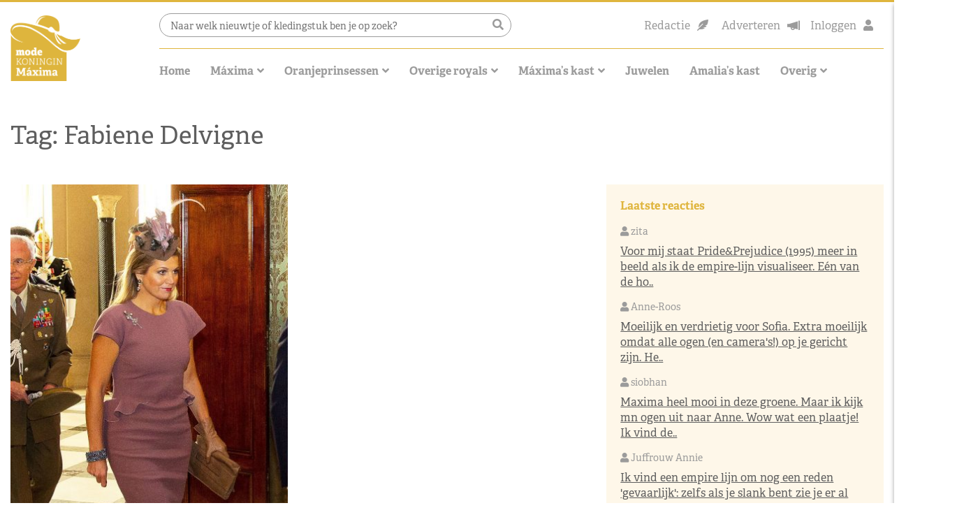

--- FILE ---
content_type: text/html; charset=UTF-8
request_url: https://www.modekoninginmaxima.nl/tag/fabiene-delvigne/
body_size: 34687
content:
<!doctype html>
<html lang="nl-NL" class="no-js">
<head><meta charset="UTF-8"><script>if(navigator.userAgent.match(/MSIE|Internet Explorer/i)||navigator.userAgent.match(/Trident\/7\..*?rv:11/i)){var href=document.location.href;if(!href.match(/[?&]nowprocket/)){if(href.indexOf("?")==-1){if(href.indexOf("#")==-1){document.location.href=href+"?nowprocket=1"}else{document.location.href=href.replace("#","?nowprocket=1#")}}else{if(href.indexOf("#")==-1){document.location.href=href+"&nowprocket=1"}else{document.location.href=href.replace("#","&nowprocket=1#")}}}}</script><script>(()=>{class RocketLazyLoadScripts{constructor(){this.v="2.0.4",this.userEvents=["keydown","keyup","mousedown","mouseup","mousemove","mouseover","mouseout","touchmove","touchstart","touchend","touchcancel","wheel","click","dblclick","input"],this.attributeEvents=["onblur","onclick","oncontextmenu","ondblclick","onfocus","onmousedown","onmouseenter","onmouseleave","onmousemove","onmouseout","onmouseover","onmouseup","onmousewheel","onscroll","onsubmit"]}async t(){this.i(),this.o(),/iP(ad|hone)/.test(navigator.userAgent)&&this.h(),this.u(),this.l(this),this.m(),this.k(this),this.p(this),this._(),await Promise.all([this.R(),this.L()]),this.lastBreath=Date.now(),this.S(this),this.P(),this.D(),this.O(),this.M(),await this.C(this.delayedScripts.normal),await this.C(this.delayedScripts.defer),await this.C(this.delayedScripts.async),await this.T(),await this.F(),await this.j(),await this.A(),window.dispatchEvent(new Event("rocket-allScriptsLoaded")),this.everythingLoaded=!0,this.lastTouchEnd&&await new Promise(t=>setTimeout(t,500-Date.now()+this.lastTouchEnd)),this.I(),this.H(),this.U(),this.W()}i(){this.CSPIssue=sessionStorage.getItem("rocketCSPIssue"),document.addEventListener("securitypolicyviolation",t=>{this.CSPIssue||"script-src-elem"!==t.violatedDirective||"data"!==t.blockedURI||(this.CSPIssue=!0,sessionStorage.setItem("rocketCSPIssue",!0))},{isRocket:!0})}o(){window.addEventListener("pageshow",t=>{this.persisted=t.persisted,this.realWindowLoadedFired=!0},{isRocket:!0}),window.addEventListener("pagehide",()=>{this.onFirstUserAction=null},{isRocket:!0})}h(){let t;function e(e){t=e}window.addEventListener("touchstart",e,{isRocket:!0}),window.addEventListener("touchend",function i(o){o.changedTouches[0]&&t.changedTouches[0]&&Math.abs(o.changedTouches[0].pageX-t.changedTouches[0].pageX)<10&&Math.abs(o.changedTouches[0].pageY-t.changedTouches[0].pageY)<10&&o.timeStamp-t.timeStamp<200&&(window.removeEventListener("touchstart",e,{isRocket:!0}),window.removeEventListener("touchend",i,{isRocket:!0}),"INPUT"===o.target.tagName&&"text"===o.target.type||(o.target.dispatchEvent(new TouchEvent("touchend",{target:o.target,bubbles:!0})),o.target.dispatchEvent(new MouseEvent("mouseover",{target:o.target,bubbles:!0})),o.target.dispatchEvent(new PointerEvent("click",{target:o.target,bubbles:!0,cancelable:!0,detail:1,clientX:o.changedTouches[0].clientX,clientY:o.changedTouches[0].clientY})),event.preventDefault()))},{isRocket:!0})}q(t){this.userActionTriggered||("mousemove"!==t.type||this.firstMousemoveIgnored?"keyup"===t.type||"mouseover"===t.type||"mouseout"===t.type||(this.userActionTriggered=!0,this.onFirstUserAction&&this.onFirstUserAction()):this.firstMousemoveIgnored=!0),"click"===t.type&&t.preventDefault(),t.stopPropagation(),t.stopImmediatePropagation(),"touchstart"===this.lastEvent&&"touchend"===t.type&&(this.lastTouchEnd=Date.now()),"click"===t.type&&(this.lastTouchEnd=0),this.lastEvent=t.type,t.composedPath&&t.composedPath()[0].getRootNode()instanceof ShadowRoot&&(t.rocketTarget=t.composedPath()[0]),this.savedUserEvents.push(t)}u(){this.savedUserEvents=[],this.userEventHandler=this.q.bind(this),this.userEvents.forEach(t=>window.addEventListener(t,this.userEventHandler,{passive:!1,isRocket:!0})),document.addEventListener("visibilitychange",this.userEventHandler,{isRocket:!0})}U(){this.userEvents.forEach(t=>window.removeEventListener(t,this.userEventHandler,{passive:!1,isRocket:!0})),document.removeEventListener("visibilitychange",this.userEventHandler,{isRocket:!0}),this.savedUserEvents.forEach(t=>{(t.rocketTarget||t.target).dispatchEvent(new window[t.constructor.name](t.type,t))})}m(){const t="return false",e=Array.from(this.attributeEvents,t=>"data-rocket-"+t),i="["+this.attributeEvents.join("],[")+"]",o="[data-rocket-"+this.attributeEvents.join("],[data-rocket-")+"]",s=(e,i,o)=>{o&&o!==t&&(e.setAttribute("data-rocket-"+i,o),e["rocket"+i]=new Function("event",o),e.setAttribute(i,t))};new MutationObserver(t=>{for(const n of t)"attributes"===n.type&&(n.attributeName.startsWith("data-rocket-")||this.everythingLoaded?n.attributeName.startsWith("data-rocket-")&&this.everythingLoaded&&this.N(n.target,n.attributeName.substring(12)):s(n.target,n.attributeName,n.target.getAttribute(n.attributeName))),"childList"===n.type&&n.addedNodes.forEach(t=>{if(t.nodeType===Node.ELEMENT_NODE)if(this.everythingLoaded)for(const i of[t,...t.querySelectorAll(o)])for(const t of i.getAttributeNames())e.includes(t)&&this.N(i,t.substring(12));else for(const e of[t,...t.querySelectorAll(i)])for(const t of e.getAttributeNames())this.attributeEvents.includes(t)&&s(e,t,e.getAttribute(t))})}).observe(document,{subtree:!0,childList:!0,attributeFilter:[...this.attributeEvents,...e]})}I(){this.attributeEvents.forEach(t=>{document.querySelectorAll("[data-rocket-"+t+"]").forEach(e=>{this.N(e,t)})})}N(t,e){const i=t.getAttribute("data-rocket-"+e);i&&(t.setAttribute(e,i),t.removeAttribute("data-rocket-"+e))}k(t){Object.defineProperty(HTMLElement.prototype,"onclick",{get(){return this.rocketonclick||null},set(e){this.rocketonclick=e,this.setAttribute(t.everythingLoaded?"onclick":"data-rocket-onclick","this.rocketonclick(event)")}})}S(t){function e(e,i){let o=e[i];e[i]=null,Object.defineProperty(e,i,{get:()=>o,set(s){t.everythingLoaded?o=s:e["rocket"+i]=o=s}})}e(document,"onreadystatechange"),e(window,"onload"),e(window,"onpageshow");try{Object.defineProperty(document,"readyState",{get:()=>t.rocketReadyState,set(e){t.rocketReadyState=e},configurable:!0}),document.readyState="loading"}catch(t){console.log("WPRocket DJE readyState conflict, bypassing")}}l(t){this.originalAddEventListener=EventTarget.prototype.addEventListener,this.originalRemoveEventListener=EventTarget.prototype.removeEventListener,this.savedEventListeners=[],EventTarget.prototype.addEventListener=function(e,i,o){o&&o.isRocket||!t.B(e,this)&&!t.userEvents.includes(e)||t.B(e,this)&&!t.userActionTriggered||e.startsWith("rocket-")||t.everythingLoaded?t.originalAddEventListener.call(this,e,i,o):(t.savedEventListeners.push({target:this,remove:!1,type:e,func:i,options:o}),"mouseenter"!==e&&"mouseleave"!==e||t.originalAddEventListener.call(this,e,t.savedUserEvents.push,o))},EventTarget.prototype.removeEventListener=function(e,i,o){o&&o.isRocket||!t.B(e,this)&&!t.userEvents.includes(e)||t.B(e,this)&&!t.userActionTriggered||e.startsWith("rocket-")||t.everythingLoaded?t.originalRemoveEventListener.call(this,e,i,o):t.savedEventListeners.push({target:this,remove:!0,type:e,func:i,options:o})}}J(t,e){this.savedEventListeners=this.savedEventListeners.filter(i=>{let o=i.type,s=i.target||window;return e!==o||t!==s||(this.B(o,s)&&(i.type="rocket-"+o),this.$(i),!1)})}H(){EventTarget.prototype.addEventListener=this.originalAddEventListener,EventTarget.prototype.removeEventListener=this.originalRemoveEventListener,this.savedEventListeners.forEach(t=>this.$(t))}$(t){t.remove?this.originalRemoveEventListener.call(t.target,t.type,t.func,t.options):this.originalAddEventListener.call(t.target,t.type,t.func,t.options)}p(t){let e;function i(e){return t.everythingLoaded?e:e.split(" ").map(t=>"load"===t||t.startsWith("load.")?"rocket-jquery-load":t).join(" ")}function o(o){function s(e){const s=o.fn[e];o.fn[e]=o.fn.init.prototype[e]=function(){return this[0]===window&&t.userActionTriggered&&("string"==typeof arguments[0]||arguments[0]instanceof String?arguments[0]=i(arguments[0]):"object"==typeof arguments[0]&&Object.keys(arguments[0]).forEach(t=>{const e=arguments[0][t];delete arguments[0][t],arguments[0][i(t)]=e})),s.apply(this,arguments),this}}if(o&&o.fn&&!t.allJQueries.includes(o)){const e={DOMContentLoaded:[],"rocket-DOMContentLoaded":[]};for(const t in e)document.addEventListener(t,()=>{e[t].forEach(t=>t())},{isRocket:!0});o.fn.ready=o.fn.init.prototype.ready=function(i){function s(){parseInt(o.fn.jquery)>2?setTimeout(()=>i.bind(document)(o)):i.bind(document)(o)}return"function"==typeof i&&(t.realDomReadyFired?!t.userActionTriggered||t.fauxDomReadyFired?s():e["rocket-DOMContentLoaded"].push(s):e.DOMContentLoaded.push(s)),o([])},s("on"),s("one"),s("off"),t.allJQueries.push(o)}e=o}t.allJQueries=[],o(window.jQuery),Object.defineProperty(window,"jQuery",{get:()=>e,set(t){o(t)}})}P(){const t=new Map;document.write=document.writeln=function(e){const i=document.currentScript,o=document.createRange(),s=i.parentElement;let n=t.get(i);void 0===n&&(n=i.nextSibling,t.set(i,n));const c=document.createDocumentFragment();o.setStart(c,0),c.appendChild(o.createContextualFragment(e)),s.insertBefore(c,n)}}async R(){return new Promise(t=>{this.userActionTriggered?t():this.onFirstUserAction=t})}async L(){return new Promise(t=>{document.addEventListener("DOMContentLoaded",()=>{this.realDomReadyFired=!0,t()},{isRocket:!0})})}async j(){return this.realWindowLoadedFired?Promise.resolve():new Promise(t=>{window.addEventListener("load",t,{isRocket:!0})})}M(){this.pendingScripts=[];this.scriptsMutationObserver=new MutationObserver(t=>{for(const e of t)e.addedNodes.forEach(t=>{"SCRIPT"!==t.tagName||t.noModule||t.isWPRocket||this.pendingScripts.push({script:t,promise:new Promise(e=>{const i=()=>{const i=this.pendingScripts.findIndex(e=>e.script===t);i>=0&&this.pendingScripts.splice(i,1),e()};t.addEventListener("load",i,{isRocket:!0}),t.addEventListener("error",i,{isRocket:!0}),setTimeout(i,1e3)})})})}),this.scriptsMutationObserver.observe(document,{childList:!0,subtree:!0})}async F(){await this.X(),this.pendingScripts.length?(await this.pendingScripts[0].promise,await this.F()):this.scriptsMutationObserver.disconnect()}D(){this.delayedScripts={normal:[],async:[],defer:[]},document.querySelectorAll("script[type$=rocketlazyloadscript]").forEach(t=>{t.hasAttribute("data-rocket-src")?t.hasAttribute("async")&&!1!==t.async?this.delayedScripts.async.push(t):t.hasAttribute("defer")&&!1!==t.defer||"module"===t.getAttribute("data-rocket-type")?this.delayedScripts.defer.push(t):this.delayedScripts.normal.push(t):this.delayedScripts.normal.push(t)})}async _(){await this.L();let t=[];document.querySelectorAll("script[type$=rocketlazyloadscript][data-rocket-src]").forEach(e=>{let i=e.getAttribute("data-rocket-src");if(i&&!i.startsWith("data:")){i.startsWith("//")&&(i=location.protocol+i);try{const o=new URL(i).origin;o!==location.origin&&t.push({src:o,crossOrigin:e.crossOrigin||"module"===e.getAttribute("data-rocket-type")})}catch(t){}}}),t=[...new Map(t.map(t=>[JSON.stringify(t),t])).values()],this.Y(t,"preconnect")}async G(t){if(await this.K(),!0!==t.noModule||!("noModule"in HTMLScriptElement.prototype))return new Promise(e=>{let i;function o(){(i||t).setAttribute("data-rocket-status","executed"),e()}try{if(navigator.userAgent.includes("Firefox/")||""===navigator.vendor||this.CSPIssue)i=document.createElement("script"),[...t.attributes].forEach(t=>{let e=t.nodeName;"type"!==e&&("data-rocket-type"===e&&(e="type"),"data-rocket-src"===e&&(e="src"),i.setAttribute(e,t.nodeValue))}),t.text&&(i.text=t.text),t.nonce&&(i.nonce=t.nonce),i.hasAttribute("src")?(i.addEventListener("load",o,{isRocket:!0}),i.addEventListener("error",()=>{i.setAttribute("data-rocket-status","failed-network"),e()},{isRocket:!0}),setTimeout(()=>{i.isConnected||e()},1)):(i.text=t.text,o()),i.isWPRocket=!0,t.parentNode.replaceChild(i,t);else{const i=t.getAttribute("data-rocket-type"),s=t.getAttribute("data-rocket-src");i?(t.type=i,t.removeAttribute("data-rocket-type")):t.removeAttribute("type"),t.addEventListener("load",o,{isRocket:!0}),t.addEventListener("error",i=>{this.CSPIssue&&i.target.src.startsWith("data:")?(console.log("WPRocket: CSP fallback activated"),t.removeAttribute("src"),this.G(t).then(e)):(t.setAttribute("data-rocket-status","failed-network"),e())},{isRocket:!0}),s?(t.fetchPriority="high",t.removeAttribute("data-rocket-src"),t.src=s):t.src="data:text/javascript;base64,"+window.btoa(unescape(encodeURIComponent(t.text)))}}catch(i){t.setAttribute("data-rocket-status","failed-transform"),e()}});t.setAttribute("data-rocket-status","skipped")}async C(t){const e=t.shift();return e?(e.isConnected&&await this.G(e),this.C(t)):Promise.resolve()}O(){this.Y([...this.delayedScripts.normal,...this.delayedScripts.defer,...this.delayedScripts.async],"preload")}Y(t,e){this.trash=this.trash||[];let i=!0;var o=document.createDocumentFragment();t.forEach(t=>{const s=t.getAttribute&&t.getAttribute("data-rocket-src")||t.src;if(s&&!s.startsWith("data:")){const n=document.createElement("link");n.href=s,n.rel=e,"preconnect"!==e&&(n.as="script",n.fetchPriority=i?"high":"low"),t.getAttribute&&"module"===t.getAttribute("data-rocket-type")&&(n.crossOrigin=!0),t.crossOrigin&&(n.crossOrigin=t.crossOrigin),t.integrity&&(n.integrity=t.integrity),t.nonce&&(n.nonce=t.nonce),o.appendChild(n),this.trash.push(n),i=!1}}),document.head.appendChild(o)}W(){this.trash.forEach(t=>t.remove())}async T(){try{document.readyState="interactive"}catch(t){}this.fauxDomReadyFired=!0;try{await this.K(),this.J(document,"readystatechange"),document.dispatchEvent(new Event("rocket-readystatechange")),await this.K(),document.rocketonreadystatechange&&document.rocketonreadystatechange(),await this.K(),this.J(document,"DOMContentLoaded"),document.dispatchEvent(new Event("rocket-DOMContentLoaded")),await this.K(),this.J(window,"DOMContentLoaded"),window.dispatchEvent(new Event("rocket-DOMContentLoaded"))}catch(t){console.error(t)}}async A(){try{document.readyState="complete"}catch(t){}try{await this.K(),this.J(document,"readystatechange"),document.dispatchEvent(new Event("rocket-readystatechange")),await this.K(),document.rocketonreadystatechange&&document.rocketonreadystatechange(),await this.K(),this.J(window,"load"),window.dispatchEvent(new Event("rocket-load")),await this.K(),window.rocketonload&&window.rocketonload(),await this.K(),this.allJQueries.forEach(t=>t(window).trigger("rocket-jquery-load")),await this.K(),this.J(window,"pageshow");const t=new Event("rocket-pageshow");t.persisted=this.persisted,window.dispatchEvent(t),await this.K(),window.rocketonpageshow&&window.rocketonpageshow({persisted:this.persisted})}catch(t){console.error(t)}}async K(){Date.now()-this.lastBreath>45&&(await this.X(),this.lastBreath=Date.now())}async X(){return document.hidden?new Promise(t=>setTimeout(t)):new Promise(t=>requestAnimationFrame(t))}B(t,e){return e===document&&"readystatechange"===t||(e===document&&"DOMContentLoaded"===t||(e===window&&"DOMContentLoaded"===t||(e===window&&"load"===t||e===window&&"pageshow"===t)))}static run(){(new RocketLazyLoadScripts).t()}}RocketLazyLoadScripts.run()})();</script>
    
    <title>Fabiene Delvigne Archieven - Modekoningin Máxima</title>
<link data-rocket-prefetch href="https://pagead2.googlesyndication.com" rel="dns-prefetch">
<link data-rocket-prefetch href="https://www.googletagmanager.com" rel="dns-prefetch">
<link data-rocket-prefetch href="https://stackpath.bootstrapcdn.com" rel="dns-prefetch">
<link data-rocket-prefetch href="https://cdnjs.cloudflare.com" rel="dns-prefetch">
<link data-rocket-prefetch href="https://use.typekit.net" rel="dns-prefetch">
<style id="wpr-usedcss">svg:not(:root).svg-inline--fa{overflow:visible}.svg-inline--fa{display:inline-block;font-size:inherit;height:1em;overflow:visible;vertical-align:-.125em}.svg-inline--fa.fa-w-10{width:.625em}.svg-inline--fa.fa-w-11{width:.6875em}.svg-inline--fa.fa-w-14{width:.875em}.svg-inline--fa.fa-w-16{width:1em}.svg-inline--fa.fa-fw{width:1.25em}.fa-layers-text{display:inline-block;position:absolute;text-align:center}.fa-layers-text{left:50%;top:50%;-webkit-transform:translate(-50%,-50%);transform:translate(-50%,-50%);-webkit-transform-origin:center center;transform-origin:center center}img:is([sizes=auto i],[sizes^="auto," i]){contain-intrinsic-size:3000px 1500px}img.emoji{display:inline!important;border:none!important;box-shadow:none!important;height:1em!important;width:1em!important;margin:0 .07em!important;vertical-align:-.1em!important;background:0 0!important;padding:0!important}:root{--wp-block-synced-color:#7a00df;--wp-block-synced-color--rgb:122,0,223;--wp-bound-block-color:var(--wp-block-synced-color);--wp-editor-canvas-background:#ddd;--wp-admin-theme-color:#007cba;--wp-admin-theme-color--rgb:0,124,186;--wp-admin-theme-color-darker-10:#006ba1;--wp-admin-theme-color-darker-10--rgb:0,107,160.5;--wp-admin-theme-color-darker-20:#005a87;--wp-admin-theme-color-darker-20--rgb:0,90,135;--wp-admin-border-width-focus:2px}@media (min-resolution:192dpi){:root{--wp-admin-border-width-focus:1.5px}}:root{--wp--preset--font-size--normal:16px;--wp--preset--font-size--huge:42px}.screen-reader-text{border:0;clip-path:inset(50%);height:1px;margin:-1px;overflow:hidden;padding:0;position:absolute;width:1px;word-wrap:normal!important}.screen-reader-text:focus{background-color:#ddd;clip-path:none;color:#444;display:block;font-size:1em;height:auto;left:5px;line-height:normal;padding:15px 23px 14px;text-decoration:none;top:5px;width:auto;z-index:100000}html :where(.has-border-color){border-style:solid}html :where([style*=border-top-color]){border-top-style:solid}html :where([style*=border-right-color]){border-right-style:solid}html :where([style*=border-bottom-color]){border-bottom-style:solid}html :where([style*=border-left-color]){border-left-style:solid}html :where([style*=border-width]){border-style:solid}html :where([style*=border-top-width]){border-top-style:solid}html :where([style*=border-right-width]){border-right-style:solid}html :where([style*=border-bottom-width]){border-bottom-style:solid}html :where([style*=border-left-width]){border-left-style:solid}html :where(img[class*=wp-image-]){height:auto;max-width:100%}:where(figure){margin:0 0 1em}html :where(.is-position-sticky){--wp-admin--admin-bar--position-offset:var(--wp-admin--admin-bar--height,0px)}@media screen and (max-width:600px){html :where(.is-position-sticky){--wp-admin--admin-bar--position-offset:0px}}.wp-block-columns{box-sizing:border-box;display:flex;flex-wrap:wrap!important}@media (min-width:782px){.wp-block-columns{flex-wrap:nowrap!important}}.wp-block-columns{align-items:normal!important}@media (max-width:781px){.wp-block-columns:not(.is-not-stacked-on-mobile)>.wp-block-column{flex-basis:100%!important}}@media (min-width:782px){.wp-block-columns:not(.is-not-stacked-on-mobile)>.wp-block-column{flex-basis:0;flex-grow:1}.wp-block-columns:not(.is-not-stacked-on-mobile)>.wp-block-column[style*=flex-basis]{flex-grow:0}}:where(.wp-block-columns){margin-bottom:1.75em}:where(.wp-block-columns.has-background){padding:1.25em 2.375em}.wp-block-column{flex-grow:1;min-width:0;overflow-wrap:break-word;word-break:break-word}:root{--wp--preset--aspect-ratio--square:1;--wp--preset--aspect-ratio--4-3:4/3;--wp--preset--aspect-ratio--3-4:3/4;--wp--preset--aspect-ratio--3-2:3/2;--wp--preset--aspect-ratio--2-3:2/3;--wp--preset--aspect-ratio--16-9:16/9;--wp--preset--aspect-ratio--9-16:9/16;--wp--preset--color--black:#000000;--wp--preset--color--cyan-bluish-gray:#abb8c3;--wp--preset--color--white:#ffffff;--wp--preset--color--pale-pink:#f78da7;--wp--preset--color--vivid-red:#cf2e2e;--wp--preset--color--luminous-vivid-orange:#ff6900;--wp--preset--color--luminous-vivid-amber:#fcb900;--wp--preset--color--light-green-cyan:#7bdcb5;--wp--preset--color--vivid-green-cyan:#00d084;--wp--preset--color--pale-cyan-blue:#8ed1fc;--wp--preset--color--vivid-cyan-blue:#0693e3;--wp--preset--color--vivid-purple:#9b51e0;--wp--preset--gradient--vivid-cyan-blue-to-vivid-purple:linear-gradient(135deg,rgb(6, 147, 227) 0%,rgb(155, 81, 224) 100%);--wp--preset--gradient--light-green-cyan-to-vivid-green-cyan:linear-gradient(135deg,rgb(122, 220, 180) 0%,rgb(0, 208, 130) 100%);--wp--preset--gradient--luminous-vivid-amber-to-luminous-vivid-orange:linear-gradient(135deg,rgb(252, 185, 0) 0%,rgb(255, 105, 0) 100%);--wp--preset--gradient--luminous-vivid-orange-to-vivid-red:linear-gradient(135deg,rgb(255, 105, 0) 0%,rgb(207, 46, 46) 100%);--wp--preset--gradient--very-light-gray-to-cyan-bluish-gray:linear-gradient(135deg,rgb(238, 238, 238) 0%,rgb(169, 184, 195) 100%);--wp--preset--gradient--cool-to-warm-spectrum:linear-gradient(135deg,rgb(74, 234, 220) 0%,rgb(151, 120, 209) 20%,rgb(207, 42, 186) 40%,rgb(238, 44, 130) 60%,rgb(251, 105, 98) 80%,rgb(254, 248, 76) 100%);--wp--preset--gradient--blush-light-purple:linear-gradient(135deg,rgb(255, 206, 236) 0%,rgb(152, 150, 240) 100%);--wp--preset--gradient--blush-bordeaux:linear-gradient(135deg,rgb(254, 205, 165) 0%,rgb(254, 45, 45) 50%,rgb(107, 0, 62) 100%);--wp--preset--gradient--luminous-dusk:linear-gradient(135deg,rgb(255, 203, 112) 0%,rgb(199, 81, 192) 50%,rgb(65, 88, 208) 100%);--wp--preset--gradient--pale-ocean:linear-gradient(135deg,rgb(255, 245, 203) 0%,rgb(182, 227, 212) 50%,rgb(51, 167, 181) 100%);--wp--preset--gradient--electric-grass:linear-gradient(135deg,rgb(202, 248, 128) 0%,rgb(113, 206, 126) 100%);--wp--preset--gradient--midnight:linear-gradient(135deg,rgb(2, 3, 129) 0%,rgb(40, 116, 252) 100%);--wp--preset--font-size--small:13px;--wp--preset--font-size--medium:20px;--wp--preset--font-size--large:36px;--wp--preset--font-size--x-large:42px;--wp--preset--spacing--20:0.44rem;--wp--preset--spacing--30:0.67rem;--wp--preset--spacing--40:1rem;--wp--preset--spacing--50:1.5rem;--wp--preset--spacing--60:2.25rem;--wp--preset--spacing--70:3.38rem;--wp--preset--spacing--80:5.06rem;--wp--preset--shadow--natural:6px 6px 9px rgba(0, 0, 0, .2);--wp--preset--shadow--deep:12px 12px 50px rgba(0, 0, 0, .4);--wp--preset--shadow--sharp:6px 6px 0px rgba(0, 0, 0, .2);--wp--preset--shadow--outlined:6px 6px 0px -3px rgb(255, 255, 255),6px 6px rgb(0, 0, 0);--wp--preset--shadow--crisp:6px 6px 0px rgb(0, 0, 0)}:where(.is-layout-flex){gap:.5em}:where(.is-layout-grid){gap:.5em}body .is-layout-flex{display:flex}.is-layout-flex{flex-wrap:wrap;align-items:center}.is-layout-flex>:is(*,div){margin:0}:where(.wp-block-post-template.is-layout-flex){gap:1.25em}:where(.wp-block-post-template.is-layout-grid){gap:1.25em}:where(.wp-block-columns.is-layout-flex){gap:2em}:where(.wp-block-columns.is-layout-grid){gap:2em}.wp-container-core-columns-is-layout-9d6595d7{flex-wrap:nowrap}input[class*=apbct].apbct_special_field{display:none!important}.apbct-tooltip{border-radius:5px;background:#d3d3d3}.apbct-tooltip{display:none;position:inherit;margin-top:5px;left:5px;opacity:.9}.apbct-popup-fade:before{content:'';background:#000;position:fixed;left:0;top:0;width:100%;height:100%;opacity:.7;z-index:9999}.apbct-popup{position:fixed;top:20%;left:50%;padding:20px;width:360px;margin-left:-200px;background:#fff;border:1px solid;border-radius:4px;z-index:99999;opacity:1}.apbct-check_email_exist-bad_email,.apbct-check_email_exist-good_email,.apbct-check_email_exist-load{z-index:9999!important;transition:none!important;background-size:contain;background-repeat:no-repeat!important;background-position-x:right;background-position-y:center;cursor:pointer!important}.apbct-check_email_exist-load{background-size:contain;background-image:url(https://www.modekoninginmaxima.nl/wp-content/plugins/cleantalk-spam-protect/css/images/checking_email.gif)!important}.apbct-check_email_exist-block{position:fixed!important;display:block!important}.apbct-check_email_exist-good_email{background-image:url(https://www.modekoninginmaxima.nl/wp-content/plugins/cleantalk-spam-protect/css/images/good_email.svg)!important}.apbct-check_email_exist-bad_email{background-image:url(https://www.modekoninginmaxima.nl/wp-content/plugins/cleantalk-spam-protect/css/images/bad_email.svg)!important}.apbct-check_email_exist-popup_description{display:none;position:fixed!important;padding:2px!important;border:1px solid #e5e8ed!important;border-radius:16px 16px 0!important;background:#fff!important;background-position-x:right!important;font-size:14px!important;text-align:center!important;transition:all 1s ease-out!important}@media screen and (max-width:782px){.apbct-check_email_exist-popup_description{width:100%!important}}.apbct_dog_one,.apbct_dog_three,.apbct_dog_two{animation-duration:1.5s;animation-iteration-count:infinite;animation-name:apbct_dog}.apbct-email-encoder-popup{width:30vw;min-width:400px;font-size:16px}.apbct-email-encoder--popup-header{font-size:16px;color:#333}.apbct-email-encoder-elements_center{display:flex;flex-direction:column;justify-content:center;align-items:center;font-size:16px!important;color:#000!important}.top-margin-long{margin-top:5px}.apbct-tooltip{display:none}.apbct-email-encoder-select-whole-email{-webkit-user-select:all;user-select:all}.apbct-email-encoder-got-it-button{all:unset;margin-top:10px;padding:5px 10px;border-radius:5px;background-color:#333;color:#fff;cursor:pointer;transition:background-color .3s}.apbct-ee-animation-wrapper{display:flex;height:60px;justify-content:center;font-size:16px;align-items:center}.apbct_dog{margin:0 5px;color:transparent;text-shadow:0 0 2px #aaa}.apbct_dog_one{animation-delay:0s}.apbct_dog_two{animation-delay:.5s}.apbct_dog_three{animation-delay:1s}@keyframes apbct_dog{0%,100%,75%{scale:100%;color:transparent;text-shadow:0 0 2px #aaa}25%{scale:200%;color:unset;text-shadow:unset}}@media screen and (max-width:782px){.apbct-email-encoder-popup{width:20vw;min-width:200px;font-size:16px;top:20%;left:75%}.apbct-email-encoder-elements_center{flex-direction:column!important;text-align:center}}.cmplz-blocked-content-notice{display:none}.cmplz-optin .cmplz-blocked-content-container .cmplz-blocked-content-notice,.cmplz-optin .cmplz-wp-video .cmplz-blocked-content-notice{display:block}.cmplz-blocked-content-container,.cmplz-wp-video{animation-name:cmplz-fadein;animation-duration:.6s;background:#fff;border:0;border-radius:3px;box-shadow:0 0 1px 0 rgba(0,0,0,.5),0 1px 10px 0 rgba(0,0,0,.15);display:flex;justify-content:center;align-items:center;background-repeat:no-repeat!important;background-size:cover!important;height:inherit;position:relative}.cmplz-blocked-content-container iframe,.cmplz-wp-video iframe{visibility:hidden;max-height:100%;border:0!important}.cmplz-blocked-content-container .cmplz-blocked-content-notice,.cmplz-wp-video .cmplz-blocked-content-notice{white-space:normal;text-transform:initial;position:absolute!important;width:100%;top:50%;left:50%;transform:translate(-50%,-50%);max-width:300px;font-size:14px;padding:10px;background-color:rgba(0,0,0,.5);color:#fff;text-align:center;z-index:98;line-height:23px}.cmplz-blocked-content-container .cmplz-blocked-content-notice .cmplz-links,.cmplz-wp-video .cmplz-blocked-content-notice .cmplz-links{display:block;margin-bottom:10px}.cmplz-blocked-content-container .cmplz-blocked-content-notice .cmplz-links a,.cmplz-wp-video .cmplz-blocked-content-notice .cmplz-links a{color:#fff}.cmplz-blocked-content-container div div{display:none}.cmplz-wp-video .cmplz-placeholder-element{width:100%;height:inherit}@keyframes cmplz-fadein{from{opacity:0}to{opacity:1}}:root{--blue:#007bff;--indigo:#6610f2;--purple:#6f42c1;--pink:#e83e8c;--red:#dc3545;--orange:#fd7e14;--yellow:#ffc107;--green:#28a745;--teal:#20c997;--cyan:#17a2b8;--white:#fff;--gray:#6c757d;--gray-dark:#343a40;--primary:#007bff;--secondary:#6c757d;--success:#28a745;--info:#17a2b8;--warning:#ffc107;--danger:#dc3545;--light:#f8f9fa;--dark:#343a40;--breakpoint-xs:0;--breakpoint-sm:576px;--breakpoint-md:768px;--breakpoint-lg:992px;--breakpoint-xl:1200px;--font-family-sans-serif:-apple-system,BlinkMacSystemFont,"Segoe UI",Roboto,"Helvetica Neue",Arial,"Noto Sans",sans-serif,"Apple Color Emoji","Segoe UI Emoji","Segoe UI Symbol","Noto Color Emoji";--font-family-monospace:SFMono-Regular,Menlo,Monaco,Consolas,"Liberation Mono","Courier New",monospace}*,::after,::before{box-sizing:border-box}html{font-family:sans-serif;line-height:1.15;-webkit-text-size-adjust:100%;-webkit-tap-highlight-color:transparent}aside,figure,footer,header,main,nav,section{display:block}body{margin:0;font-family:-apple-system,BlinkMacSystemFont,"Segoe UI",Roboto,"Helvetica Neue",Arial,"Noto Sans",sans-serif,"Apple Color Emoji","Segoe UI Emoji","Segoe UI Symbol","Noto Color Emoji";font-size:1rem;font-weight:400;line-height:1.5;color:#212529;text-align:left;background-color:#fff}[tabindex="-1"]:focus{outline:0!important}h1,h2,h3{margin-top:0;margin-bottom:.5rem}p{margin-top:0;margin-bottom:1rem}ul{margin-top:0;margin-bottom:1rem}ul ul{margin-bottom:0}b,strong{font-weight:bolder}a{color:#007bff;text-decoration:none;background-color:transparent}a:hover{color:#0056b3;text-decoration:underline}a:not([href]):not([tabindex]){color:inherit;text-decoration:none}a:not([href]):not([tabindex]):focus,a:not([href]):not([tabindex]):hover{color:inherit;text-decoration:none}a:not([href]):not([tabindex]):focus{outline:0}code{font-family:SFMono-Regular,Menlo,Monaco,Consolas,"Liberation Mono","Courier New",monospace;font-size:1em}figure{margin:0 0 1rem}img{vertical-align:middle;border-style:none}svg{overflow:hidden;vertical-align:middle}table{border-collapse:collapse}caption{padding-top:.75rem;padding-bottom:.75rem;color:#6c757d;text-align:left;caption-side:bottom}label{display:inline-block;margin-bottom:.5rem}button{border-radius:0}button:focus{outline:dotted 1px;outline:-webkit-focus-ring-color auto 5px}button,input,optgroup,select,textarea{margin:0;font-family:inherit;font-size:inherit;line-height:inherit}button,input{overflow:visible}button,select{text-transform:none}[type=button],[type=reset],[type=submit],button{-webkit-appearance:button}[type=button]::-moz-focus-inner,[type=reset]::-moz-focus-inner,[type=submit]::-moz-focus-inner,button::-moz-focus-inner{padding:0;border-style:none}input[type=checkbox],input[type=radio]{box-sizing:border-box;padding:0}textarea{overflow:auto;resize:vertical}fieldset{min-width:0;padding:0;margin:0;border:0}legend{display:block;width:100%;max-width:100%;padding:0;margin-bottom:.5rem;font-size:1.5rem;line-height:inherit;color:inherit;white-space:normal}progress{vertical-align:baseline}[type=number]::-webkit-inner-spin-button,[type=number]::-webkit-outer-spin-button{height:auto}[type=search]{outline-offset:-2px;-webkit-appearance:none}[type=search]::-webkit-search-decoration{-webkit-appearance:none}::-webkit-file-upload-button{font:inherit;-webkit-appearance:button}summary{display:list-item;cursor:pointer}template{display:none}[hidden]{display:none!important}h1,h2,h3{margin-bottom:.5rem;font-family:inherit;font-weight:500;line-height:1.2;color:inherit}h1{font-size:2.5rem}h2{font-size:2rem}h3{font-size:1.75rem}.figure{display:inline-block}code{font-size:87.5%;color:#e83e8c;word-break:break-word}a>code{color:inherit}.container{width:100%;padding-right:15px;padding-left:15px;margin-right:auto;margin-left:auto}@media (min-width:576px){.container{max-width:540px}}@media (min-width:768px){.container{max-width:720px}}@media (min-width:992px){.container{max-width:960px}}@media (min-width:1200px){.container{max-width:1140px}}.row{display:-ms-flexbox;display:flex;-ms-flex-wrap:wrap;flex-wrap:wrap;margin-right:-15px;margin-left:-15px}.col-12,.col-3,.col-5,.col-6,.col-9,.col-lg,.col-lg-10,.col-lg-2,.col-lg-3,.col-lg-4,.col-lg-6,.col-lg-7,.col-lg-8,.col-md-4,.col-md-6,.col-sm-6,.col-xl-6{position:relative;width:100%;padding-right:15px;padding-left:15px}.col-3{-ms-flex:0 0 25%;flex:0 0 25%;max-width:25%}.col-5{-ms-flex:0 0 41.666667%;flex:0 0 41.666667%;max-width:41.666667%}.col-6{-ms-flex:0 0 50%;flex:0 0 50%;max-width:50%}.col-9{-ms-flex:0 0 75%;flex:0 0 75%;max-width:75%}.col-12{-ms-flex:0 0 100%;flex:0 0 100%;max-width:100%}@media (min-width:576px){.col-sm-6{-ms-flex:0 0 50%;flex:0 0 50%;max-width:50%}}@media (min-width:768px){.col-md-4{-ms-flex:0 0 33.333333%;flex:0 0 33.333333%;max-width:33.333333%}.col-md-6{-ms-flex:0 0 50%;flex:0 0 50%;max-width:50%}}@media (min-width:992px){.col-lg{-ms-flex-preferred-size:0;flex-basis:0;-ms-flex-positive:1;flex-grow:1;max-width:100%}.col-lg-2{-ms-flex:0 0 16.666667%;flex:0 0 16.666667%;max-width:16.666667%}.col-lg-3{-ms-flex:0 0 25%;flex:0 0 25%;max-width:25%}.col-lg-4{-ms-flex:0 0 33.333333%;flex:0 0 33.333333%;max-width:33.333333%}.col-lg-6{-ms-flex:0 0 50%;flex:0 0 50%;max-width:50%}.col-lg-7{-ms-flex:0 0 58.333333%;flex:0 0 58.333333%;max-width:58.333333%}.col-lg-8{-ms-flex:0 0 66.666667%;flex:0 0 66.666667%;max-width:66.666667%}.col-lg-10{-ms-flex:0 0 83.333333%;flex:0 0 83.333333%;max-width:83.333333%}}@media (min-width:1200px){.col-xl-6{-ms-flex:0 0 50%;flex:0 0 50%;max-width:50%}}.table{width:100%;margin-bottom:1rem;background-color:transparent}.table tbody+tbody{border-top:2px solid #dee2e6}.table .table{background-color:#fff}.btn{display:inline-block;font-weight:400;color:#212529;text-align:center;vertical-align:middle;-webkit-user-select:none;-moz-user-select:none;-ms-user-select:none;user-select:none;background-color:transparent;border:1px solid transparent;padding:.375rem .75rem;font-size:1rem;line-height:1.5;border-radius:.25rem;transition:color .15s ease-in-out,background-color .15s ease-in-out,border-color .15s ease-in-out,box-shadow .15s ease-in-out}@media screen and (prefers-reduced-motion:reduce){.btn{transition:none}}.btn:hover{color:#212529;text-decoration:none}.btn.focus,.btn:focus{outline:0;box-shadow:0 0 0 .2rem rgba(0,123,255,.25)}.btn.disabled,.btn:disabled{opacity:.65}.btn:not(:disabled):not(.disabled){cursor:pointer}a.btn.disabled,fieldset:disabled a.btn{pointer-events:none}.fade{transition:opacity .15s linear}@media screen and (prefers-reduced-motion:reduce){.fade{transition:none}}.fade:not(.show){opacity:0}.collapse:not(.show){display:none}.collapsing{position:relative;height:0;overflow:hidden;transition:height .35s ease}.dropdown,.dropleft,.dropright,.dropup{position:relative}.dropdown-toggle::after{display:inline-block;margin-left:.255em;vertical-align:.255em;content:"";border-top:.3em solid;border-right:.3em solid transparent;border-bottom:0;border-left:.3em solid transparent}.dropdown-toggle:empty::after{margin-left:0}.dropdown-menu{position:absolute;top:100%;left:0;z-index:1000;display:none;float:left;min-width:10rem;padding:.5rem 0;margin:.125rem 0 0;font-size:1rem;color:#212529;text-align:left;list-style:none;background-color:#fff;background-clip:padding-box;border:1px solid rgba(0,0,0,.15);border-radius:.25rem}.dropdown-menu-right{right:0;left:auto}.dropup .dropdown-menu{top:auto;bottom:100%;margin-top:0;margin-bottom:.125rem}.dropup .dropdown-toggle::after{display:inline-block;margin-left:.255em;vertical-align:.255em;content:"";border-top:0;border-right:.3em solid transparent;border-bottom:.3em solid;border-left:.3em solid transparent}.dropup .dropdown-toggle:empty::after{margin-left:0}.dropright .dropdown-menu{top:0;right:auto;left:100%;margin-top:0;margin-left:.125rem}.dropright .dropdown-toggle::after{display:inline-block;margin-left:.255em;vertical-align:.255em;content:"";border-top:.3em solid transparent;border-right:0;border-bottom:.3em solid transparent;border-left:.3em solid}.dropright .dropdown-toggle:empty::after{margin-left:0}.dropright .dropdown-toggle::after{vertical-align:0}.dropleft .dropdown-menu{top:0;right:100%;left:auto;margin-top:0;margin-right:.125rem}.dropleft .dropdown-toggle::after{display:inline-block;margin-left:.255em;vertical-align:.255em;content:""}.dropleft .dropdown-toggle::after{display:none}.dropleft .dropdown-toggle::before{display:inline-block;margin-right:.255em;vertical-align:.255em;content:"";border-top:.3em solid transparent;border-right:.3em solid;border-bottom:.3em solid transparent}.dropleft .dropdown-toggle:empty::after{margin-left:0}.dropleft .dropdown-toggle::before{vertical-align:0}.dropdown-menu[x-placement^=bottom],.dropdown-menu[x-placement^=left],.dropdown-menu[x-placement^=right],.dropdown-menu[x-placement^=top]{right:auto;bottom:auto}.dropdown-item{display:block;width:100%;padding:.25rem 1.5rem;clear:both;font-weight:400;color:#212529;text-align:inherit;white-space:nowrap;background-color:transparent;border:0}.dropdown-item:first-child{border-top-left-radius:calc(.25rem - 1px);border-top-right-radius:calc(.25rem - 1px)}.dropdown-item:last-child{border-bottom-right-radius:calc(.25rem - 1px);border-bottom-left-radius:calc(.25rem - 1px)}.dropdown-item:focus,.dropdown-item:hover{color:#16181b;text-decoration:none;background-color:#f8f9fa}.dropdown-item.active,.dropdown-item:active{color:#fff;text-decoration:none;background-color:#007bff}.dropdown-item.disabled,.dropdown-item:disabled{color:#6c757d;pointer-events:none;background-color:transparent}.dropdown-menu.show{display:block}.nav{display:-ms-flexbox;display:flex;-ms-flex-wrap:wrap;flex-wrap:wrap;padding-left:0;margin-bottom:0;list-style:none}.nav-link{display:block;padding:.5rem 1rem}.nav-link:focus,.nav-link:hover{text-decoration:none}.nav-link.disabled{color:#6c757d;pointer-events:none;cursor:default}.navbar{position:relative;display:-ms-flexbox;display:flex;-ms-flex-wrap:wrap;flex-wrap:wrap;-ms-flex-align:center;align-items:center;-ms-flex-pack:justify;justify-content:space-between;padding:.5rem 1rem}.navbar>.container{display:-ms-flexbox;display:flex;-ms-flex-wrap:wrap;flex-wrap:wrap;-ms-flex-align:center;align-items:center;-ms-flex-pack:justify;justify-content:space-between}.navbar-nav{display:-ms-flexbox;display:flex;-ms-flex-direction:column;flex-direction:column;padding-left:0;margin-bottom:0;list-style:none}.navbar-nav .nav-link{padding-right:0;padding-left:0}.navbar-nav .dropdown-menu{position:static;float:none}.breadcrumb{display:-ms-flexbox;display:flex;-ms-flex-wrap:wrap;flex-wrap:wrap;padding:.75rem 1rem;margin-bottom:1rem;list-style:none;background-color:#e9ecef;border-radius:.25rem}.pagination{display:-ms-flexbox;display:flex;padding-left:0;list-style:none;border-radius:.25rem}.alert{position:relative;padding:.75rem 1.25rem;margin-bottom:1rem;border:1px solid transparent;border-radius:.25rem}.progress{display:-ms-flexbox;display:flex;height:1rem;overflow:hidden;font-size:.75rem;background-color:#e9ecef;border-radius:.25rem}.list-group{display:-ms-flexbox;display:flex;-ms-flex-direction:column;flex-direction:column;padding-left:0;margin-bottom:0}.list-group-item{position:relative;display:block;padding:.75rem 1.25rem;margin-bottom:-1px;background-color:#fff;border:1px solid rgba(0,0,0,.125)}.list-group-item:first-child{border-top-left-radius:.25rem;border-top-right-radius:.25rem}.list-group-item:last-child{margin-bottom:0;border-bottom-right-radius:.25rem;border-bottom-left-radius:.25rem}.list-group-item:focus,.list-group-item:hover{z-index:1;text-decoration:none}.list-group-item.disabled,.list-group-item:disabled{color:#6c757d;pointer-events:none;background-color:#fff}.list-group-item.active{z-index:2;color:#fff;background-color:#007bff;border-color:#007bff}.close{float:right;font-size:1.5rem;font-weight:700;line-height:1;color:#000;text-shadow:0 1px 0 #fff;opacity:.5}.close:hover{color:#000;text-decoration:none}.close:not(:disabled):not(.disabled){cursor:pointer}.close:not(:disabled):not(.disabled):focus,.close:not(:disabled):not(.disabled):hover{opacity:.75}button.close{padding:0;background-color:transparent;border:0;-webkit-appearance:none;-moz-appearance:none;appearance:none}a.close.disabled{pointer-events:none}.toast{max-width:350px;overflow:hidden;font-size:.875rem;background-color:rgba(255,255,255,.85);background-clip:padding-box;border:1px solid rgba(0,0,0,.1);border-radius:.25rem;box-shadow:0 .25rem .75rem rgba(0,0,0,.1);-webkit-backdrop-filter:blur(10px);backdrop-filter:blur(10px);opacity:0}.toast:not(:last-child){margin-bottom:.75rem}.toast.showing{opacity:1}.toast.show{display:block;opacity:1}.toast.hide{display:none}.modal-open{overflow:hidden}.modal-open .modal{overflow-x:hidden;overflow-y:auto}.modal{position:fixed;top:0;left:0;z-index:1050;display:none;width:100%;height:100%;overflow:hidden;outline:0}.modal-dialog{position:relative;width:auto;margin:.5rem;pointer-events:none}.modal.fade .modal-dialog{transition:-webkit-transform .3s ease-out;transition:transform .3s ease-out;transition:transform .3s ease-out,-webkit-transform .3s ease-out;-webkit-transform:translate(0,-50px);transform:translate(0,-50px)}@media screen and (prefers-reduced-motion:reduce){.collapsing{transition:none}.modal.fade .modal-dialog{transition:none}}.modal.show .modal-dialog{-webkit-transform:none;transform:none}.modal-backdrop{position:fixed;top:0;left:0;z-index:1040;width:100vw;height:100vh;background-color:#000}.modal-backdrop.fade{opacity:0}.modal-backdrop.show{opacity:.5}.modal-scrollbar-measure{position:absolute;top:-9999px;width:50px;height:50px;overflow:scroll}@media (min-width:576px){.modal-dialog{max-width:500px;margin:1.75rem auto}}.tooltip{position:absolute;z-index:1070;display:block;margin:0;font-family:-apple-system,BlinkMacSystemFont,"Segoe UI",Roboto,"Helvetica Neue",Arial,"Noto Sans",sans-serif,"Apple Color Emoji","Segoe UI Emoji","Segoe UI Symbol","Noto Color Emoji";font-style:normal;font-weight:400;line-height:1.5;text-align:left;text-align:start;text-decoration:none;text-shadow:none;text-transform:none;letter-spacing:normal;word-break:normal;word-spacing:normal;white-space:normal;line-break:auto;font-size:.875rem;word-wrap:break-word;opacity:0}.tooltip.show{opacity:.9}.tooltip .arrow{position:absolute;display:block;width:.8rem;height:.4rem}.tooltip .arrow::before{position:absolute;content:"";border-color:transparent;border-style:solid}.tooltip-inner{max-width:200px;padding:.25rem .5rem;color:#fff;text-align:center;background-color:#000;border-radius:.25rem}.popover{position:absolute;top:0;left:0;z-index:1060;display:block;max-width:276px;font-family:-apple-system,BlinkMacSystemFont,"Segoe UI",Roboto,"Helvetica Neue",Arial,"Noto Sans",sans-serif,"Apple Color Emoji","Segoe UI Emoji","Segoe UI Symbol","Noto Color Emoji";font-style:normal;font-weight:400;line-height:1.5;text-align:left;text-align:start;text-decoration:none;text-shadow:none;text-transform:none;letter-spacing:normal;word-break:normal;word-spacing:normal;white-space:normal;line-break:auto;font-size:.875rem;word-wrap:break-word;background-color:#fff;background-clip:padding-box;border:1px solid rgba(0,0,0,.2);border-radius:.3rem}.popover .arrow{position:absolute;display:block;width:1rem;height:.5rem;margin:0 .3rem}.popover .arrow::after,.popover .arrow::before{position:absolute;display:block;content:"";border-color:transparent;border-style:solid}.popover-header{padding:.5rem .75rem;margin-bottom:0;font-size:1rem;color:inherit;background-color:#f7f7f7;border-bottom:1px solid #ebebeb;border-top-left-radius:calc(.3rem - 1px);border-top-right-radius:calc(.3rem - 1px)}.popover-header:empty{display:none}.popover-body{padding:.5rem .75rem;color:#212529}.carousel{position:relative}.carousel.pointer-event{-ms-touch-action:pan-y;touch-action:pan-y}.carousel-item{position:relative;display:none;float:left;width:100%;margin-right:-100%;-webkit-backface-visibility:hidden;backface-visibility:hidden;transition:-webkit-transform .6s ease-in-out;transition:transform .6s ease-in-out;transition:transform .6s ease-in-out,-webkit-transform .6s ease-in-out}.carousel-item-next,.carousel-item-prev,.carousel-item.active{display:block}.active.carousel-item-right,.carousel-item-next:not(.carousel-item-left){-webkit-transform:translateX(100%);transform:translateX(100%)}.active.carousel-item-left,.carousel-item-prev:not(.carousel-item-right){-webkit-transform:translateX(-100%);transform:translateX(-100%)}.carousel-indicators{position:absolute;right:0;bottom:0;left:0;z-index:15;display:-ms-flexbox;display:flex;-ms-flex-pack:center;justify-content:center;padding-left:0;margin-right:15%;margin-left:15%;list-style:none}.carousel-indicators li{box-sizing:content-box;-ms-flex:0 1 auto;flex:0 1 auto;width:30px;height:3px;margin-right:3px;margin-left:3px;text-indent:-999px;cursor:pointer;background-color:#fff;background-clip:padding-box;border-top:10px solid transparent;border-bottom:10px solid transparent;opacity:.5;transition:opacity .6s ease}@media screen and (prefers-reduced-motion:reduce){.carousel-item{transition:none}.carousel-indicators li{transition:none}}.carousel-indicators .active{opacity:1}.border{border:1px solid #dee2e6!important}.border-top{border-top:1px solid #dee2e6!important}.border-right{border-right:1px solid #dee2e6!important}.border-bottom{border-bottom:1px solid #dee2e6!important}.border-left{border-left:1px solid #dee2e6!important}.d-none{display:none!important}.d-block{display:block!important}.d-flex{display:-ms-flexbox!important;display:flex!important}@media (min-width:576px){.d-sm-block{display:block!important}}.justify-content-end{-ms-flex-pack:end!important;justify-content:flex-end!important}.align-items-end{-ms-flex-align:end!important;align-items:flex-end!important}.align-items-center{-ms-flex-align:center!important;align-items:center!important}.position-static{position:static!important}@supports ((position:-webkit-sticky) or (position:sticky)){.sticky-top{position:-webkit-sticky;position:sticky;top:0;z-index:1020}}.sr-only{position:absolute;width:1px;height:1px;padding:0;overflow:hidden;clip:rect(0,0,0,0);white-space:nowrap;border:0}.mb-0{margin-bottom:0!important}.mr-1{margin-right:.25rem!important}.mb-1{margin-bottom:.25rem!important}.mb-2{margin-bottom:.5rem!important}.mt-3{margin-top:1rem!important}.mb-3{margin-bottom:1rem!important}.mt-4{margin-top:1.5rem!important}.mb-4{margin-bottom:1.5rem!important}.mt-5{margin-top:3rem!important}.mb-5{margin-bottom:3rem!important}.pt-2{padding-top:.5rem!important}.pt-3,.py-3{padding-top:1rem!important}.py-3{padding-bottom:1rem!important}.px-4{padding-right:1.5rem!important}.px-4{padding-left:1.5rem!important}.py-5{padding-top:3rem!important}.py-5{padding-bottom:3rem!important}@media (min-width:768px){.mb-md-0{margin-bottom:0!important}}.text-center{text-align:center!important}@media (min-width:992px){.d-lg-none{display:none!important}.d-lg-inline-block{display:inline-block!important}.mb-lg-0{margin-bottom:0!important}.pr-lg-5{padding-right:3rem!important}.text-lg-left{text-align:left!important}.text-lg-right{text-align:right!important}}.visible{visibility:visible!important}@media print{*,::after,::before{text-shadow:none!important;box-shadow:none!important}a:not(.btn){text-decoration:underline}img,tr{page-break-inside:avoid}h2,h3,p{orphans:3;widows:3}h2,h3{page-break-after:avoid}@page{size:a3}body{min-width:992px!important}.container{min-width:992px!important}.navbar{display:none}.table{border-collapse:collapse!important}}.slick-slider{position:relative;display:block;box-sizing:border-box;-webkit-user-select:none;-moz-user-select:none;-ms-user-select:none;user-select:none;-webkit-touch-callout:none;-khtml-user-select:none;-ms-touch-action:pan-y;touch-action:pan-y;-webkit-tap-highlight-color:transparent}.slick-list{position:relative;display:block;overflow:hidden;margin:0;padding:0}.slick-list:focus{outline:0}.slick-slider .slick-list,.slick-slider .slick-track{-webkit-transform:translate3d(0,0,0);-moz-transform:translate3d(0,0,0);-ms-transform:translate3d(0,0,0);-o-transform:translate3d(0,0,0);transform:translate3d(0,0,0)}.slick-track{position:relative;top:0;left:0;display:block;margin-left:auto;margin-right:auto}.slick-track:after,.slick-track:before{display:table;content:''}.slick-track:after{clear:both}.slick-loading .slick-track{visibility:hidden}.slick-slide{display:none;float:left;height:100%;min-height:1px}.slick-slide img{display:block}.slick-slide.slick-loading img{display:none}.slick-initialized .slick-slide{display:block}.slick-loading .slick-slide{visibility:hidden}.slick-vertical .slick-slide{display:block;height:auto;border:1px solid transparent}.slick-arrow.slick-hidden{display:none}@font-face{font-family:adelle;src:url("https://use.typekit.net/af/e0617b/000000000000000077359943/30/l?primer=7cdcb44be4a7db8877ffa5c0007b8dd865b3bbc383831fe2ea177f62257a9191&fvd=n7&v=3") format("woff2"),url("https://use.typekit.net/af/e0617b/000000000000000077359943/30/d?primer=7cdcb44be4a7db8877ffa5c0007b8dd865b3bbc383831fe2ea177f62257a9191&fvd=n7&v=3") format("woff"),url("https://use.typekit.net/af/e0617b/000000000000000077359943/30/a?primer=7cdcb44be4a7db8877ffa5c0007b8dd865b3bbc383831fe2ea177f62257a9191&fvd=n7&v=3") format("opentype");font-display:swap;font-style:normal;font-weight:700;font-stretch:normal}@font-face{font-family:adelle;src:url("https://use.typekit.net/af/9fade4/000000000000000077359975/30/l?primer=7cdcb44be4a7db8877ffa5c0007b8dd865b3bbc383831fe2ea177f62257a9191&fvd=n4&v=3") format("woff2"),url("https://use.typekit.net/af/9fade4/000000000000000077359975/30/d?primer=7cdcb44be4a7db8877ffa5c0007b8dd865b3bbc383831fe2ea177f62257a9191&fvd=n4&v=3") format("woff"),url("https://use.typekit.net/af/9fade4/000000000000000077359975/30/a?primer=7cdcb44be4a7db8877ffa5c0007b8dd865b3bbc383831fe2ea177f62257a9191&fvd=n4&v=3") format("opentype");font-display:swap;font-style:normal;font-weight:400;font-stretch:normal}*,:after,:before{-moz-box-sizing:border-box;box-sizing:border-box;-webkit-font-smoothing:antialiased;font-smoothing:antialiased;text-rendering:optimizeLegibility}html{font-size:62.5%}body{font:300 11px/1.4 'Helvetica Neue',Helvetica,Arial,sans-serif;color:#444}img{max-width:100%;vertical-align:bottom}a{color:#444;text-decoration:none}a:hover{color:#444}a:focus{outline:0}a:active,a:hover{outline:0}input:focus{outline:0;border:1px solid #04a4cc}::selection{background:#04a4cc;color:#fff;text-shadow:none}::-webkit-selection{background:#04a4cc;color:#fff;text-shadow:none}::-moz-selection{background:#04a4cc;color:#fff;text-shadow:none}@media print{*{background:0 0!important;color:#000!important;box-shadow:none!important;text-shadow:none!important}a,a:visited{text-decoration:underline}a[href]:after{content:" (" attr(href) ")"}a[href^="#"]:after{content:""}img,tr{page-break-inside:avoid}img{max-width:100%!important}@page{margin:.5cm}h2,h3,p{orphans:3;widows:3}h2,h3{page-break-after:avoid}}@keyframes slideDown{0%{top:-150px;opacity:0}100%{top:0;opacity:1}}h1{font-family:adelle,serif;font-size:24px;margin-bottom:2rem}@media (min-width:576px){h1{font-size:36px}}h2{font-family:adelle,serif;font-weight:700;font-size:24px;line-height:37px}@media (min-width:576px){h2{font-size:28px}}h3{font-family:adelle,serif;font-size:20px;font-weight:700}@media (min-width:576px){h3{font-size:24px}}.header{position:fixed;top:0;left:0;width:100%;z-index:999;position:fixed;-moz-transition:.2s ease-in-out;-o-transition:.2s ease-in-out;-webkit-transition:.2s ease-in-out;transition:all .2s ease-in-out;background-color:#fff;border-top:3px solid #dfb53d}.header .logo{padding-top:10px;padding-bottom:10px;-moz-transition:.2s ease-in-out;-o-transition:.2s ease-in-out;-webkit-transition:.2s ease-in-out;transition:all .2s ease-in-out}.header .logo .logo-img{max-width:60px;-moz-transition:.2s ease-in-out;-o-transition:.2s ease-in-out;-webkit-transition:.2s ease-in-out;transition:all .2s ease-in-out}.header .main-row{align-items:center}.header .top-bar form.search{width:100%;position:relative}.header .top-bar form.search .search-input{width:100%;border:1px solid #9b9b9b;border-radius:20px;padding:8px 35px 5px 15px;font-size:14px}.header .top-bar form.search .search-submit{position:absolute;right:5px;top:50%;transform:translateY(-50%);appearance:none;border:none;background:0 0;color:#9b9b9b;outline:0;cursor:pointer}.header .top-bar ul{list-style:none;padding-left:0;margin-bottom:0}.header .top-bar ul li{display:inline-block;margin-right:15px;color:#9b9b9b}@media screen and (min-width:768px){.header .top-bar ul li.redactie a:after{content:"\f56b";font-family:"Font Awesome 5 Pro";display:inline-block;margin-left:10px;font-weight:700}.header .top-bar ul li.adverteren a:after{content:"\f675";font-family:"Font Awesome 5 Pro";display:inline-block;margin-left:10px;font-weight:700}}.header .top-bar ul li .account{margin-right:0}.header .top-bar ul li .account:after{content:"\f007";font-family:"Font Awesome 5 Pro";display:inline-block;margin-left:10px;font-weight:700}.header .top-bar ul li a{color:#9b9b9b}.header .top-bar ul li a:hover{text-decoration:none;color:#dfb53d}.header .main-bar{width:100%}.header .main-bar .inner{width:100%}.header .main-bar .menu-toggle{display:inline-block;float:right;color:#9b9b9b;cursor:pointer}@media screen and (min-width:576px){.header .logo .logo-img{max-width:100px}.header .main-row{align-items:flex-end}.header .main-bar .inner{padding-top:10px;border-top:1px solid #dfb53d}.header .main-bar .menu-toggle{padding-bottom:10px}}.header .main-bar .menu-toggle:hover{color:#dfb53d}.header nav.menu{justify-content:end}.header .menu>ul{padding-left:0;list-style:none;margin-bottom:0;text-align:center}.header .menu>ul>li{border-bottom:3px solid #fff}.header .menu>ul>li a{display:block}.header .menu>ul>li:hover{border-bottom:3px solid #dfb53d}.header .menu>ul>li:hover>a{text-decoration:none;position:relative}.header .menu>ul>li.menu-item-has-children>a{font-size:16px}.header .menu>ul>li.menu-item-has-children>a::after{content:"\f107";font-family:"Font Awesome 5 Pro";margin-left:5px;display:inline-block}.header .menu>ul>li.menu-item-has-children ul li.menu-item-has-children>a::after{content:"\f105";position:absolute;right:15px}.header .menu>ul>li{display:inline-block;position:relative;vertical-align:middle;font-family:inherit;font-weight:inherit;color:inherit;margin-right:15px}.header .menu>ul>li>a{font-size:16px;font-weight:700;padding:10px 0;color:#9b9b9b}.header .menu>ul>li:last-child{margin-right:0}.header .menu>ul>li.menu-item-has-children{overflow:hidden}.header .menu>ul>li.menu-item-has-children:hover{overflow:visible}.header .menu>ul>li.menu-item-has-children:hover>ul.sub-menu{max-height:500px;padding:20px 0;opacity:1;overflow:visible;height:auto}.header .menu>ul>li.menu-item-has-children>ul.sub-menu{width:100%;position:fixed;left:0;opacity:0;top:32px;z-index:10;overflow:hidden;padding:0;height:0;display:flex;justify-content:center;list-style:none;margin-bottom:0;background-color:#5e5e5e;color:#fff;-moz-transition:.2s ease-in-out;-o-transition:.2s ease-in-out;-webkit-transition:.2s ease-in-out;transition:all .2s ease-in-out}.header .menu>ul>li.menu-item-has-children>ul.sub-menu li{margin-bottom:0;display:inline-block;font-size:14px}.header .menu>ul>li.menu-item-has-children>ul.sub-menu li a{display:inline-block;color:#fff}.header .menu>ul>li.menu-item-has-children>ul.sub-menu li a:hover{text-decoration:none;color:#dfb53d}.header .menu>ul>li.menu-item-has-children>ul.sub-menu li:after{content:"|";display:inline-block;margin-left:10px;margin-right:10px}.header .menu>ul>li.menu-item-has-children>ul.sub-menu li:last-child{margin-bottom:0}.header .menu>ul>li.menu-item-has-children>ul.sub-menu li:last-child:after{content:none}.header .menu ul li .sub-menu li.menu-item-has-children .sub-menu{width:210px;position:absolute;left:100%;opacity:0;top:37px;overflow:hidden;padding:0 20px;background-color:#f1f1f1;-moz-transition:.2s ease-in-out;-o-transition:.2s ease-in-out;-webkit-transition:.2s ease-in-out;transition:all .2s ease-in-out}.header .menu ul li .sub-menu li.menu-item-has-children:hover .sub-menu{padding:15px 0;opacity:1;top:0;border-left:1px solid #e2f5ff}.header.scrolled{position:fixed;top:0;animation:.3s slideDown;-webkit-box-shadow:0 6px 6px 0 rgba(0,0,0,.3607843137);-moz-box-shadow:0 6px 6px 0 rgba(0,0,0,.3607843137);box-shadow:0 6px 6px 0 rgba(0,0,0,.3607843137)}.header.scrolled .main-row{align-items:center}.header.scrolled .top-bar{opacity:0;max-height:0;overflow:hidden;display:none!important}.header.scrolled .main-bar .inner{border-top:none;padding-top:0}.header.scrolled .logo{padding-top:5px;padding-bottom:5px}.header.scrolled .logo img{max-width:60px}.header.scrolled ul.sub-menu{top:69px!important}.mobile-menu{height:100vh;position:fixed;right:-350px;width:100%;max-width:350px;background-color:#fef7e9;top:0;overflow:scroll;color:#fff;z-index:1000;-moz-transition:.2s ease-in-out;-o-transition:.2s ease-in-out;-webkit-transition:.2s ease-in-out;transition:all .2s ease-in-out;-webkit-box-shadow:0 6px 6px 0 rgba(0,0,0,.3607843137);-moz-box-shadow:0 6px 6px 0 rgba(0,0,0,.3607843137);box-shadow:0 6px 6px 0 rgba(0,0,0,.3607843137)}.mobile-menu .inner{position:relative;padding:30px;text-align:center}.mobile-menu .inner .menu-toggle{position:absolute;right:20px;top:20px;cursor:pointer;color:#5e5e5e}.mobile-menu .inner .logo img{max-width:100px}.mobile-menu .inner form.search{width:100%;position:relative}.mobile-menu .inner form.search .search-input{width:100%;border:1px solid #9b9b9b;border-radius:20px;padding:8px 35px 5px 15px;font-size:14px}.mobile-menu .inner form.search .search-submit{position:absolute;right:5px;top:50%;transform:translateY(-50%);appearance:none;border:none;background:0 0;color:#9b9b9b;outline:0;cursor:pointer}.mobile-menu .inner ul{padding-left:0;margin-bottom:0;list-style:none}.mobile-menu .inner ul li{margin-bottom:10px;position:relative}.mobile-menu .inner ul>li a{color:#5e5e5e;font-size:15px;font-weight:700}.mobile-menu .inner ul>li.menu-item-has-children ul.sub-menu{height:0;padding-left:15px;margin-bottom:0;list-style:none;overflow:hidden}.mobile-menu .inner ul>li.menu-item-has-children.active>.subarrow{background:url([data-uri]) no-repeat #5e5e5e}.mobile-menu .inner ul>li.menu-item-has-children.active>ul.sub-menu{height:100%;overflow:hidden;margin-top:20px;border-left:1px solid #dfb53d}.mobile-menu .inner ul>li.menu-item-has-children.active>ul.sub-menu li a{text-transform:initial}.mobile-menu .inner .subarrow{border-radius:2px;width:24px;height:25px;top:0;background:url([data-uri]) no-repeat #999;background-position:center!important;background-size:50%!important;position:absolute;text-align:center;overflow:hidden;right:0;line-height:40px;color:#fff;cursor:pointer}.mobile-menu.active{right:0}.footer .main-bar{background-color:#fef7e9;padding:60px 0;font-size:14px}.footer .main-bar .logo img{max-width:200px}.footer .main-bar .social-wrap{color:#fff;margin-top:10px}.footer .main-bar .social-wrap .line{margin-right:10px;margin-top:5px;display:inline-block;font-size:18px;color:#dfb53d}.footer .main-bar .social-wrap .line:last-child{margin-right:0}.footer .main-bar .foot-title{font-weight:700;margin-bottom:15px;font-size:16px}.footer .main-bar ul{padding-left:0;list-style:none;margin-bottom:0}.footer .main-bar ul li{margin-bottom:10px;display:block}.footer .main-bar ul li:last-child{margin-bottom:0}.footer .main-bar .foot-line{border-top:1px solid #5e5e5e}.footer .main-bar .foot-line .josine{max-width:200px;margin:0 auto}.footer .bottom-bar{background-color:#dfb53d;color:#fff;padding:10px 0;font-size:14px}.footer .bottom-bar a{color:#fff}.btn{background-color:#dfb53d;padding:8px 15px!important;color:#fff!important;border-radius:20px!important;box-shadow:none!important;white-space:normal!important;font-weight:700;font-size:14px;-moz-transition:.2s ease-in-out;-o-transition:.2s ease-in-out;-webkit-transition:.2s ease-in-out;transition:all .2s ease-in-out}.btn:hover{background-color:#c9a337;color:#fff!important}#page{-webkit-transition:-webkit-transform .28s,opacity .28s;-ms-transition:-o-transform .28s,opacity .28s;-o-transition:-o-transform .28s,opacity .28s;transition:transform .28s,opacity .28s}html{font-size:16px}body{font-size:1rem;font-family:adelle,serif;color:#5e5e5e;font-weight:400;padding-top:79px}@media screen and (min-width:768px){body{padding-top:116px}}p{line-height:24px}a{color:#5e5e5e;-moz-transition:.2s ease-in-out;-o-transition:.2s ease-in-out;-webkit-transition:.2s ease-in-out;transition:all .2s ease-in-out}@media screen and (min-width:1200px){.header .menu>ul>li{margin-right:25px}.container{max-width:1400px!important}}.noscroll{overflow:hidden}::selection{background:#dfb53d;color:#fff}::-moz-selection{background:#dfb53d;color:#fff}.overlay{position:absolute;top:0;left:0;right:0;bottom:0;background:#000;background:linear-gradient(180deg,rgba(0,0,0,0) 40%,#000 100%)}.overlay.subtle{background:linear-gradient(180deg,rgba(0,0,0,0) 40%,#000 130%)}.featured-subjects{padding-top:60px;padding-bottom:60px;background-color:#fef7e9}.featured-subjects .title{color:#dfb53d}.featured-subjects .img-wrap{position:relative}.featured-subjects .img-wrap a{position:relative;display:block}.featured-subjects .fs-title{position:absolute;bottom:5px;width:100%;left:50%;transform:translateX(-50%);color:#fff;text-align:center}.featured-subjects .fs-text{padding:20px;background-color:#fff;text-align:center;border-bottom:5px solid #dfb53d}@media screen and (min-width:992px){.footer .main-bar .foot-line .josine{margin-left:0}body{padding-top:125px}.featured-subjects{padding-top:80px;padding-bottom:80px}.featured-subjects .fs-text{padding:20px 40px}}.featured-subjects .fs-text a:hover{text-decoration:none;color:#dfb53d}.clothes-slider-block{padding-top:60px;padding-bottom:60px;background-color:#fff}@media screen and (min-width:992px){.clothes-slider-block{padding-top:80px;padding-bottom:80px}}.clothes-slider-block .item{padding:20px}.clothes-slider-block .item img{-moz-transition:.2s ease-in-out;-o-transition:.2s ease-in-out;-webkit-transition:.2s ease-in-out;transition:all .2s ease-in-out}.clothes-slider-block .item .item-title{text-align:center}.clothes-slider-block .item .item-title a:hover{text-decoration:none;color:#dfb53d}.clothes-slider-block .slick-arrow{position:absolute;top:50%;transform:translateY(-50%);appearance:none;font-size:0;border:none;background:0 0;padding:0;outline:0}.clothes-slider-block .slick-arrow:before{content:"\f137";font-size:18px;font-family:"Font Awesome 5 Pro";color:#dfb53d;z-index:3}.clothes-slider-block .slick-arrow.slick-prev{left:0}.clothes-slider-block .slick-arrow.slick-next{right:0}.clothes-slider-block .slick-arrow.slick-next:before{content:"\f138"}.pagination{justify-content:center}.postgrid-sidebar h2.title{color:#dfb53d}.postgrid-sidebar .post-item-img{text-align:center}.postgrid-sidebar .post-item-img img{width:100%}.postgrid-sidebar .kleding-title{text-align:center}.postgrid-sidebar .kleding-title a:hover{text-decoration:none;color:#dfb53d}.widget_block{margin-bottom:30px}.widget_block.latest-comments{padding:20px;background-color:#fef7e9}.widget_block.latest-comments .widget-title{font-weight:700;color:#dfb53d}.widget_block.latest-comments .comment-wrap{margin-bottom:15px}.widget_block.latest-comments .comment-wrap .comment-author{color:#9b9b9b;font-size:14px}.widget_block.latest-comments .comment-wrap .comment{text-decoration:underline}.widget_block.latest-comments .comment-wrap .comment a:hover{color:#dfb53d}.widget_block.latest-comments .comment-wrap:last-child{margin-bottom:0}.widget_block.latest-posts{padding:20px;background-color:#fef7e9}.widget_block.latest-posts .widget-title{font-weight:700;color:#dfb53d}.widget_block.latest-posts .post-wrap{margin-bottom:15px}.widget_block.latest-posts .post-wrap .post-meta{color:#9b9b9b;font-size:14px}.widget_block.latest-posts .post-wrap .title{font-weight:700;font-size:18px}.widget_block.latest-posts .post-wrap .title a:hover{color:#dfb53d;text-decoration:none}.widget_block.latest-posts .post-wrap:last-child{margin-bottom:0}.widget_block.tagcloud{padding:20px 20px 10px;background-color:#fef7e9}.widget_block.tagcloud .widget-title{font-weight:700;color:#dfb53d}.widget_block.tagcloud .tag-cloud-link{display:inline-block;font-size:12px!important;color:#fff;border-radius:5px;background-color:#dfb53d;padding:2px 5px;margin-right:5px;margin-bottom:10px}@media screen and (min-width:768px){.widget_block.tagcloud .tag-cloud-link{font-size:18px!important;padding:5px 10px}}.widget_block.tagcloud .tag-cloud-link:hover{text-decoration:none;background-color:#c9a337}.contentadd{margin-bottom:30px}.fa,.fab,.fad,.fal,.far,.fas{-moz-osx-font-smoothing:grayscale;-webkit-font-smoothing:antialiased;display:inline-block;font-style:normal;font-variant:normal;text-rendering:auto;line-height:1}.fa-fw{text-align:center;width:1.25em}.fa-bars:before{content:"\f0c9"}.fa-clock:before{content:"\f017"}.fa-facebook:before{content:"\f09a"}.fa-instagram:before{content:"\f16d"}.fa-pinterest:before{content:"\f0d2"}.fa-search:before{content:"\f002"}.fa-times:before{content:"\f00d"}.fa-twitter:before{content:"\f099"}.fa-user:before{content:"\f007"}.sr-only{border:0;clip:rect(0,0,0,0);height:1px;margin:-1px;overflow:hidden;padding:0;position:absolute;width:1px}@font-face{font-family:'Font Awesome 5 Pro';font-style:normal;font-weight:900;font-display:swap;src:url("https://www.modekoninginmaxima.nl/wp-content/themes/theme-folder/assets/fontawesome/webfonts/fa-solid-900.eot");src:url("https://www.modekoninginmaxima.nl/wp-content/themes/theme-folder/assets/fontawesome/webfonts/fa-solid-900.eot?#iefix") format("embedded-opentype"),url("https://www.modekoninginmaxima.nl/wp-content/themes/theme-folder/assets/fontawesome/webfonts/fa-solid-900.woff2") format("woff2"),url("https://www.modekoninginmaxima.nl/wp-content/themes/theme-folder/assets/fontawesome/webfonts/fa-solid-900.woff") format("woff"),url("https://www.modekoninginmaxima.nl/wp-content/themes/theme-folder/assets/fontawesome/webfonts/fa-solid-900.ttf") format("truetype"),url("https://www.modekoninginmaxima.nl/wp-content/themes/theme-folder/assets/fontawesome/webfonts/fa-solid-900.svg#fontawesome") format("svg")}.fa,.fas{font-family:'Font Awesome 5 Pro';font-weight:900}@font-face{font-family:'Font Awesome 5 Pro';font-style:normal;font-weight:400;font-display:swap;src:url("https://www.modekoninginmaxima.nl/wp-content/themes/theme-folder/assets/fontawesome/webfonts/fa-regular-400.eot");src:url("https://www.modekoninginmaxima.nl/wp-content/themes/theme-folder/assets/fontawesome/webfonts/fa-regular-400.eot?#iefix") format("embedded-opentype"),url("https://www.modekoninginmaxima.nl/wp-content/themes/theme-folder/assets/fontawesome/webfonts/fa-regular-400.woff2") format("woff2"),url("https://www.modekoninginmaxima.nl/wp-content/themes/theme-folder/assets/fontawesome/webfonts/fa-regular-400.woff") format("woff"),url("https://www.modekoninginmaxima.nl/wp-content/themes/theme-folder/assets/fontawesome/webfonts/fa-regular-400.ttf") format("truetype"),url("https://www.modekoninginmaxima.nl/wp-content/themes/theme-folder/assets/fontawesome/webfonts/fa-regular-400.svg#fontawesome") format("svg")}.far{font-family:'Font Awesome 5 Pro';font-weight:400}@font-face{font-family:'Font Awesome 5 Brands';font-style:normal;font-weight:400;font-display:swap;src:url("https://www.modekoninginmaxima.nl/wp-content/themes/theme-folder/assets/fontawesome/webfonts/fa-brands-400.eot");src:url("https://www.modekoninginmaxima.nl/wp-content/themes/theme-folder/assets/fontawesome/webfonts/fa-brands-400.eot?#iefix") format("embedded-opentype"),url("https://www.modekoninginmaxima.nl/wp-content/themes/theme-folder/assets/fontawesome/webfonts/fa-brands-400.woff2") format("woff2"),url("https://www.modekoninginmaxima.nl/wp-content/themes/theme-folder/assets/fontawesome/webfonts/fa-brands-400.woff") format("woff"),url("https://www.modekoninginmaxima.nl/wp-content/themes/theme-folder/assets/fontawesome/webfonts/fa-brands-400.ttf") format("truetype"),url("https://www.modekoninginmaxima.nl/wp-content/themes/theme-folder/assets/fontawesome/webfonts/fa-brands-400.svg#fontawesome") format("svg")}.fab{font-family:'Font Awesome 5 Brands';font-weight:400}.cmplz-hidden{display:none!important}input[type=checkbox].cmplz-category{width:initial;-webkit-appearance:checkbox}input[type=checkbox].cmplz-category:checked::before{content:''}.cmplz-cookiebanner{box-sizing:border-box}:root{--cmplz_banner_width:526px;--cmplz_banner_background_color:#ffffff;--cmplz_banner_border_color:#f2f2f2;--cmplz_banner_border_width:0px 0px 0px 0px;--cmplz_banner_border_radius:12px 12px 12px 12px;--cmplz_banner_margin:10px;--cmplz_categories-height:163px;--cmplz_title_font_size:15px;--cmplz_text_line_height:calc(var(--cmplz_text_font_size) * 1.5);--cmplz_text_color:#222222;--cmplz_hyperlink_color:#dfb53d;--cmplz_text_font_size:12px;--cmplz_link_font_size:12px;--cmplz_category_body_font_size:12px;--cmplz_button_accept_background_color:#dfb53d;--cmplz_button_accept_border_color:#dfb53d;--cmplz_button_accept_text_color:#ffffff;--cmplz_button_deny_background_color:#f9f9f9;--cmplz_button_deny_border_color:#f2f2f2;--cmplz_button_deny_text_color:#222222;--cmplz_button_settings_background_color:#f9f9f9;--cmplz_button_settings_border_color:#f2f2f2;--cmplz_button_settings_text_color:#333333;--cmplz_button_border_radius:6px 6px 6px 6px;--cmplz_button_font_size:15px;--cmplz_category_header_always_active_color:green;--cmplz_category_header_title_font_size:14px;--cmplz_category_header_active_font_size:12px;--cmplz-manage-consent-height:50px;--cmplz-manage-consent-offset:-35px;--cmplz_slider_active_color:#dfb53d;--cmplz_slider_inactive_color:#F56E28;--cmplz_slider_bullet_color:#ffffff}#cmplz-manage-consent .cmplz-manage-consent{margin:unset;z-index:9998;color:var(--cmplz_text_color);background-color:var(--cmplz_banner_background_color);border-style:solid;border-color:var(--cmplz_banner_border_color);border-width:var(--cmplz_banner_border_width);border-radius:var(--cmplz_banner_border_radius);border-bottom-left-radius:0;border-bottom-right-radius:0;line-height:initial;position:fixed;bottom:var(--cmplz-manage-consent-offset);min-width:100px;height:var(--cmplz-manage-consent-height);right:40px;padding:15px;cursor:pointer;animation:.5s forwards mc_slideOut}#cmplz-manage-consent .cmplz-manage-consent:active{outline:0;border:none}#cmplz-manage-consent .cmplz-manage-consent.cmplz-dismissed{display:none}#cmplz-manage-consent .cmplz-manage-consent:focus,#cmplz-manage-consent .cmplz-manage-consent:hover{animation:.5s forwards mc_slideIn;animation-delay:0}@-webkit-keyframes mc_slideIn{100%{bottom:0}}@keyframes mc_slideIn{100%{bottom:0}}@-webkit-keyframes mc_slideOut{100%{bottom:var(--cmplz-manage-consent-offset)}}@keyframes mc_slideOut{100%{bottom:var(--cmplz-manage-consent-offset)}}.cmplz-cookiebanner{max-height:calc(100vh - 20px);position:fixed;height:auto;left:50%;top:50%;-ms-transform:translateX(-50%) translateY(-50%);transform:translateX(-50%) translateY(-50%);grid-template-rows:minmax(0,1fr);z-index:99999;background:var(--cmplz_banner_background_color);border-style:solid;border-color:var(--cmplz_banner_border_color);border-width:var(--cmplz_banner_border_width);border-radius:var(--cmplz_banner_border_radius);padding:15px 20px;display:grid;grid-gap:10px}.cmplz-cookiebanner a{transition:initial}.cmplz-cookiebanner .cmplz-buttons a.cmplz-btn.tcf{display:none}.cmplz-cookiebanner.cmplz-dismissed{display:none}.cmplz-cookiebanner .cmplz-body{width:100%;grid-column:span 3;overflow-y:auto;overflow-x:hidden;max-height:55vh}.cmplz-cookiebanner .cmplz-body::-webkit-scrollbar-track{border-radius:10px;-webkit-box-shadow:inset 0 0 2px transparent;background-color:transparent}.cmplz-cookiebanner .cmplz-body::-webkit-scrollbar{width:5px;background-color:transparent}.cmplz-cookiebanner .cmplz-body::-webkit-scrollbar-thumb{background-color:var(--cmplz_button_accept_background_color);border-radius:10px}@media (min-width:350px){.cmplz-cookiebanner .cmplz-body{min-width:300px}}.cmplz-cookiebanner .cmplz-divider{margin-left:-20px;margin-right:-20px}.cmplz-cookiebanner .cmplz-header{grid-template-columns:100px 1fr 100px;align-items:center;display:grid;grid-column:span 3}.cmplz-cookiebanner .cmplz-logo svg{max-height:35px;width:inherit}.cmplz-cookiebanner .cmplz-logo img{max-height:40px;width:inherit}.cmplz-cookiebanner .cmplz-title{justify-self:center;grid-column-start:2;font-size:var(--cmplz_title_font_size);color:var(--cmplz_text_color);font-weight:500}.cmplz-cookiebanner .cmplz-close{line-height:20px;justify-self:end;grid-column-start:3;font-size:20px;cursor:pointer;width:20px;height:20px;color:var(--cmplz_text_color)}.cmplz-cookiebanner .cmplz-close svg{width:20px;height:20px}.cmplz-cookiebanner .cmplz-close:hover{text-decoration:none;line-height:initial;font-size:18px}.cmplz-cookiebanner .cmplz-message{word-wrap:break-word;font-size:var(--cmplz_text_font_size);line-height:var(--cmplz_text_line_height);color:var(--cmplz_text_color);margin-bottom:5px}.cmplz-cookiebanner .cmplz-message a{color:var(--cmplz_hyperlink_color)}.cmplz-cookiebanner .cmplz-buttons,.cmplz-cookiebanner .cmplz-categories,.cmplz-cookiebanner .cmplz-divider,.cmplz-cookiebanner .cmplz-links,.cmplz-cookiebanner .cmplz-message{grid-column:span 3}.cmplz-cookiebanner .cmplz-categories .cmplz-category{background-color:rgba(239,239,239,.5)}.cmplz-cookiebanner .cmplz-categories .cmplz-category:not(:last-child){margin-bottom:10px}.cmplz-cookiebanner .cmplz-categories .cmplz-category .cmplz-category-header{display:grid;grid-template-columns:1fr auto 15px;grid-template-rows:minmax(0,1fr);align-items:center;grid-gap:10px;padding:10px}.cmplz-cookiebanner .cmplz-categories .cmplz-category .cmplz-category-header .cmplz-category-title{font-weight:500;grid-column-start:1;justify-self:start;font-size:var(--cmplz_category_header_title_font_size);color:var(--cmplz_text_color);margin:0}.cmplz-cookiebanner .cmplz-categories .cmplz-category .cmplz-category-header .cmplz-always-active{font-size:var(--cmplz_category_header_active_font_size);font-weight:500;color:var(--cmplz_category_header_always_active_color)}.cmplz-cookiebanner .cmplz-categories .cmplz-category .cmplz-category-header .cmplz-always-active label{display:none}.cmplz-cookiebanner .cmplz-categories .cmplz-category .cmplz-category-header .cmplz-banner-checkbox{display:flex;align-items:center;margin:0}.cmplz-cookiebanner .cmplz-categories .cmplz-category .cmplz-category-header .cmplz-banner-checkbox input[data-category=cmplz_functional]{display:none}.cmplz-cookiebanner .cmplz-categories .cmplz-category .cmplz-category-header .cmplz-icon.cmplz-open{grid-column-start:3;cursor:pointer;content:'';transform:rotate(0);-webkit-transition:.5s;-moz-transition:.5s;-o-transition:.5s;transition:all .5s ease;background-size:cover;height:18px;width:18px}.cmplz-cookiebanner .cmplz-categories .cmplz-category[open] .cmplz-icon.cmplz-open{transform:rotate(180deg)}.cmplz-cookiebanner .cmplz-categories .cmplz-category summary{display:block}.cmplz-cookiebanner .cmplz-categories .cmplz-category summary::marker{display:none;content:''}.cmplz-cookiebanner .cmplz-categories .cmplz-category summary::-webkit-details-marker{display:none;content:''}.cmplz-cookiebanner .cmplz-categories .cmplz-category .cmplz-description{font-size:var(--cmplz_category_body_font_size);color:var(--cmplz_text_color);margin:0;max-width:100%;padding:10px}.cmplz-cookiebanner .cmplz-buttons{display:flex;gap:var(--cmplz_banner_margin)}.cmplz-cookiebanner .cmplz-buttons .cmplz-btn{height:45px;padding:10px;margin:initial;width:100%;white-space:nowrap;border-radius:var(--cmplz_button_border_radius);cursor:pointer;font-size:var(--cmplz_button_font_size);font-weight:500;text-decoration:none;line-height:20px;text-align:center;flex:initial}.cmplz-cookiebanner .cmplz-buttons .cmplz-btn:hover{text-decoration:none}.cmplz-cookiebanner .cmplz-buttons .cmplz-btn.cmplz-accept{background-color:var(--cmplz_button_accept_background_color);border:1px solid var(--cmplz_button_accept_border_color);color:var(--cmplz_button_accept_text_color)}.cmplz-cookiebanner .cmplz-buttons .cmplz-btn.cmplz-deny{background-color:var(--cmplz_button_deny_background_color);border:1px solid var(--cmplz_button_deny_border_color);color:var(--cmplz_button_deny_text_color)}.cmplz-cookiebanner .cmplz-buttons .cmplz-btn.cmplz-view-preferences{background-color:var(--cmplz_button_settings_background_color);border:1px solid var(--cmplz_button_settings_border_color);color:var(--cmplz_button_settings_text_color)}.cmplz-cookiebanner .cmplz-buttons .cmplz-btn.cmplz-save-preferences{background-color:var(--cmplz_button_settings_background_color);border:1px solid var(--cmplz_button_settings_border_color);color:var(--cmplz_button_settings_text_color)}.cmplz-cookiebanner .cmplz-buttons .cmplz-btn.cmplz-manage-options{background-color:var(--cmplz_button_settings_background_color);border:1px solid var(--cmplz_button_settings_border_color);color:var(--cmplz_button_settings_text_color)}.cmplz-cookiebanner .cmplz-buttons a.cmplz-btn{display:flex;align-items:center;justify-content:center;padding:initial}@media (max-width:425px){.cmplz-cookiebanner .cmplz-header .cmplz-title{display:none}.cmplz-cookiebanner .cmplz-category .cmplz-category-header{grid-template-columns:1fr!important}.cmplz-cookiebanner .cmplz-message{margin-right:5px}.cmplz-cookiebanner .cmplz-links.cmplz-information{display:initial;text-align:center}}.cmplz-cookiebanner .cmplz-links{display:flex;gap:var(--cmplz_banner_margin)}.cmplz-cookiebanner .cmplz-links.cmplz-information{justify-content:space-between}.cmplz-cookiebanner .cmplz-links.cmplz-documents{justify-content:center}.cmplz-cookiebanner .cmplz-links .cmplz-link{color:var(--cmplz_hyperlink_color);font-size:var(--cmplz_link_font_size);text-decoration:underline;margin:0}.cmplz-cookiebanner .cmplz-links .cmplz-link.cmplz-read-more-purposes{display:none}.cmplz-cookiebanner .cmplz-links ul{margin:0;padding:0;list-style:none;display:flex;gap:var(--cmplz_banner_margin);justify-content:center}.cmplz-categories .cmplz-category .cmplz-description-statistics-anonymous{display:none}.cmplz-categories .cmplz-category .cmplz-description-statistics{display:block}.cmplz-cookiebanner{top:initial;left:initial;right:10px;bottom:10px;transform:initial}@media (max-width:768px){.cmplz-cookiebanner{left:initial;right:initial;bottom:0;width:100%}.cmplz-cookiebanner .cmplz-buttons{flex-direction:column}#cmplz-manage-consent .cmplz-manage-consent{display:none}}@media (min-width:768px){.cmplz-cookiebanner{min-width:var(--cmplz_banner_width);max-width:100%;display:grid;grid-row-gap:10px}.cmplz-categories,.cmplz-message{width:calc(var(--cmplz_banner_width) - 42px)}}.cmplz-cookiebanner .cmplz-btn.cmplz-manage-options,.cmplz-cookiebanner .cmplz-categories,.cmplz-cookiebanner .cmplz-link.cmplz-manage-options,.cmplz-cookiebanner .cmplz-manage-vendors,.cmplz-cookiebanner .cmplz-save-preferences{display:none}.cmplz-cookiebanner .cmplz-categories.cmplz-fade-in{animation:1s fadeIn;-webkit-animation:1s fadeIn;-moz-animation:1s fadeIn;-o-animation:1s fadeIn;-ms-animation:fadeIn 1s;display:block}@keyframes fadeIn{0%{opacity:0}100%{opacity:1}}@-moz-keyframes fadeIn{0%{opacity:0}100%{opacity:1}}@-webkit-keyframes fadeIn{0%{opacity:0}100%{opacity:1}}@-o-keyframes fadeIn{0%{opacity:0}100%{opacity:1}}@-ms-keyframes fadeIn{0%{opacity:0}100%{opacity:1}}.cmplz-cookiebanner .cmplz-links.cmplz-information{display:none}.cmplz-cookiebanner .cmplz-preferences,.cmplz-manage-consent-container .cmplz-preferences{display:none}.cmplz-logo{display:none!important}.cmplz-cookiebanner .cmplz-categories .cmplz-category .cmplz-banner-checkbox{position:relative}.cmplz-cookiebanner .cmplz-categories .cmplz-category .cmplz-banner-checkbox input.cmplz-consent-checkbox{opacity:0;margin:0;margin-top:-10px;cursor:pointer;-moz-opacity:0;-khtml-opacity:0;position:absolute;z-index:1;top:0;left:0;width:40px;height:20px}.cmplz-cookiebanner .cmplz-categories .cmplz-category .cmplz-banner-checkbox input.cmplz-consent-checkbox:focus+.cmplz-label:before{box-shadow:0 0 0 2px #245fcc}.cmplz-cookiebanner .cmplz-categories .cmplz-category .cmplz-banner-checkbox input.cmplz-consent-checkbox:checked+.cmplz-label::before{display:block;background-color:var(--cmplz_slider_active_color);content:"";padding-left:6px}.cmplz-cookiebanner .cmplz-categories .cmplz-category .cmplz-banner-checkbox input.cmplz-consent-checkbox:checked+.cmplz-label:after{left:14px}.cmplz-cookiebanner .cmplz-categories .cmplz-category .cmplz-banner-checkbox .cmplz-label{position:relative;padding-left:30px;margin:0}.cmplz-cookiebanner .cmplz-categories .cmplz-category .cmplz-banner-checkbox .cmplz-label:after,.cmplz-cookiebanner .cmplz-categories .cmplz-category .cmplz-banner-checkbox .cmplz-label:before{box-sizing:border-box;position:absolute;-webkit-border-radius:10px;-moz-border-radius:10px;border-radius:10px;transition:background-color .3s,left .3s}.cmplz-cookiebanner .cmplz-categories .cmplz-category .cmplz-banner-checkbox .cmplz-label:before{display:block;content:"";color:#fff;box-sizing:border-box;font-family:FontAwesome,sans-serif;padding-left:23px;font-size:12px;line-height:20px;background-color:var(--cmplz_slider_inactive_color);left:0;top:-7px;height:15px;width:28px;-webkit-border-radius:10px;-moz-border-radius:10px;border-radius:10px}.cmplz-cookiebanner .cmplz-categories .cmplz-category .cmplz-banner-checkbox .cmplz-label:after{display:block;content:"";letter-spacing:20px;background:var(--cmplz_slider_bullet_color);left:4px;top:-5px;height:11px;width:11px}.cmplz-cookiebanner{box-shadow:rgba(0,0,0,.19) 0 10px 20px,rgba(0,0,0,.23) 0 6px 6px}#cmplz-manage-consent .cmplz-manage-consent{box-shadow:rgba(0,0,0,.19) 0 10px 20px,rgba(0,0,0,.23) 0 6px 6px}.cmplz-cookiebanner.cmplz-show{box-shadow:rgba(0,0,0,.19) 0 10px 20px,rgba(0,0,0,.23) 0 6px 6px}.cmplz-cookiebanner.cmplz-show:hover{transition-duration:1s;box-shadow:rgba(0,0,0,.3) 0 19px 38px,rgba(0,0,0,.22) 0 15px 12px}</style><link rel="preload" data-rocket-preload as="image" href="https://www.modekoninginmaxima.nl/wp-content/uploads/2022/07/PPE14012336-klein-400x700.jpg" imagesrcset="https://www.modekoninginmaxima.nl/wp-content/uploads/2022/07/PPE14012336-klein-400x700.jpg 400w, https://www.modekoninginmaxima.nl/wp-content/uploads/2022/07/PPE14012336-klein-250x438.jpg 250w, https://www.modekoninginmaxima.nl/wp-content/uploads/2022/07/PPE14012336-klein-700x1225.jpg 700w, https://www.modekoninginmaxima.nl/wp-content/uploads/2022/07/PPE14012336-klein-768x1344.jpg 768w, https://www.modekoninginmaxima.nl/wp-content/uploads/2022/07/PPE14012336-klein-878x1536.jpg 878w, https://www.modekoninginmaxima.nl/wp-content/uploads/2022/07/PPE14012336-klein-1170x2048.jpg 1170w, https://www.modekoninginmaxima.nl/wp-content/uploads/2022/07/PPE14012336-klein-120x210.jpg 120w, https://www.modekoninginmaxima.nl/wp-content/uploads/2022/07/PPE14012336-klein.jpg 1200w" imagesizes="(max-width: 400px) 100vw, 400px" fetchpriority="high">

    <link href="//www.google-analytics.com" rel="dns-prefetch">
    <link href="" rel="shortcut icon">

    <meta http-equiv="X-UA-Compatible" content="IE=edge,chrome=1">
    <meta name="viewport" content="width=device-width, initial-scale=1.0">
    <meta name="description"
          content="">

    <!-- Global site tag (gtag.js) - Google Analytics -->
    <script type="text/plain" data-service="google-analytics" data-category="statistics" async data-cmplz-src="https://www.googletagmanager.com/gtag/js?id=UA-9017307-1"></script>
    <script type="rocketlazyloadscript">
        window.dataLayer = window.dataLayer || [];
        function gtag(){dataLayer.push(arguments);}
        gtag('js', new Date());

        gtag('config', 'UA-9017307-1');
    </script>

    <!-- Google Tag Manager -->
    <script type="rocketlazyloadscript">(function(w,d,s,l,i){w[l]=w[l]||[];w[l].push({'gtm.start':
                new Date().getTime(),event:'gtm.js'});var f=d.getElementsByTagName(s)[0],
            j=d.createElement(s),dl=l!='dataLayer'?'&l='+l:'';j.async=true;j.src=
            'https://www.googletagmanager.com/gtm.js?id='+i+dl;f.parentNode.insertBefore(j,f);
        })(window,document,'script','dataLayer','GTM-MDX5CTZ');</script>
    <!-- End Google Tag Manager -->

    <meta name='robots' content='index, follow, max-image-preview:large, max-snippet:-1, max-video-preview:-1' />

            <script data-no-defer="1" data-ezscrex="false" data-cfasync="false" data-pagespeed-no-defer data-cookieconsent="ignore">
                var ctPublicFunctions = {"_ajax_nonce":"ba079d2b94","_rest_nonce":"fb131b21df","_ajax_url":"\/wp-admin\/admin-ajax.php","_rest_url":"https:\/\/www.modekoninginmaxima.nl\/wp-json\/","data__cookies_type":"none","data__ajax_type":"rest","data__bot_detector_enabled":0,"data__frontend_data_log_enabled":1,"cookiePrefix":"","wprocket_detected":true,"host_url":"www.modekoninginmaxima.nl","text__ee_click_to_select":"Click to select the whole data","text__ee_original_email":"The complete one is","text__ee_got_it":"Got it","text__ee_blocked":"Geblokkeerd","text__ee_cannot_connect":"Cannot connect","text__ee_cannot_decode":"Can not decode email. Unknown reason","text__ee_email_decoder":"CleanTalk email decoder","text__ee_wait_for_decoding":"The magic is on the way!","text__ee_decoding_process":"Please wait a few seconds while we decode the contact data."}
            </script>
        
            <script data-no-defer="1" data-ezscrex="false" data-cfasync="false" data-pagespeed-no-defer data-cookieconsent="ignore">
                var ctPublic = {"_ajax_nonce":"ba079d2b94","settings__forms__check_internal":"0","settings__forms__check_external":"0","settings__forms__force_protection":0,"settings__forms__search_test":"1","settings__forms__wc_add_to_cart":"0","settings__data__bot_detector_enabled":0,"settings__sfw__anti_crawler":0,"blog_home":"https:\/\/www.modekoninginmaxima.nl\/","pixel__setting":"3","pixel__enabled":true,"pixel__url":"https:\/\/moderate3-v4.cleantalk.org\/pixel\/2b3efbd01c40fd8fc3f91cfe4e2f64fb.gif","data__email_check_before_post":"1","data__email_check_exist_post":0,"data__cookies_type":"none","data__key_is_ok":true,"data__visible_fields_required":true,"wl_brandname":"Anti-Spam by CleanTalk","wl_brandname_short":"CleanTalk","ct_checkjs_key":"44e59008f68db3427be74cd859f5429a1f6467c36fe72e9c6fa1dffb846b430d","emailEncoderPassKey":"4990edbfc6577091a06b56c1721b8a8f","bot_detector_forms_excluded":"W10=","advancedCacheExists":true,"varnishCacheExists":false,"wc_ajax_add_to_cart":false}
            </script>
        
	<!-- This site is optimized with the Yoast SEO plugin v26.7 - https://yoast.com/wordpress/plugins/seo/ -->
	<link rel="canonical" href="https://www.modekoninginmaxima.nl/tag/fabiene-delvigne/" />
	<meta property="og:locale" content="nl_NL" />
	<meta property="og:type" content="article" />
	<meta property="og:title" content="Fabiene Delvigne Archieven - Modekoningin Máxima" />
	<meta property="og:url" content="https://www.modekoninginmaxima.nl/tag/fabiene-delvigne/" />
	<meta property="og:site_name" content="Modekoningin Máxima" />
	<meta name="twitter:card" content="summary_large_image" />
	<script type="application/ld+json" class="yoast-schema-graph">{"@context":"https://schema.org","@graph":[{"@type":"CollectionPage","@id":"https://www.modekoninginmaxima.nl/tag/fabiene-delvigne/","url":"https://www.modekoninginmaxima.nl/tag/fabiene-delvigne/","name":"Fabiene Delvigne Archieven - Modekoningin Máxima","isPartOf":{"@id":"https://www.modekoninginmaxima.nl/#website"},"primaryImageOfPage":{"@id":"https://www.modekoninginmaxima.nl/tag/fabiene-delvigne/#primaryimage"},"image":{"@id":"https://www.modekoninginmaxima.nl/tag/fabiene-delvigne/#primaryimage"},"thumbnailUrl":"https://www.modekoninginmaxima.nl/wp-content/uploads/2022/07/PPE14012336-klein.jpg","breadcrumb":{"@id":"https://www.modekoninginmaxima.nl/tag/fabiene-delvigne/#breadcrumb"},"inLanguage":"nl-NL"},{"@type":"ImageObject","inLanguage":"nl-NL","@id":"https://www.modekoninginmaxima.nl/tag/fabiene-delvigne/#primaryimage","url":"https://www.modekoninginmaxima.nl/wp-content/uploads/2022/07/PPE14012336-klein.jpg","contentUrl":"https://www.modekoninginmaxima.nl/wp-content/uploads/2022/07/PPE14012336-klein.jpg","width":1200,"height":2100,"caption":"© PPE/Nieboer"},{"@type":"BreadcrumbList","@id":"https://www.modekoninginmaxima.nl/tag/fabiene-delvigne/#breadcrumb","itemListElement":[{"@type":"ListItem","position":1,"name":"Home","item":"https://www.modekoninginmaxima.nl/"},{"@type":"ListItem","position":2,"name":"Fabiene Delvigne"}]},{"@type":"WebSite","@id":"https://www.modekoninginmaxima.nl/#website","url":"https://www.modekoninginmaxima.nl/","name":"Modekoningin Máxima","description":"Dé website over koninklijke mode","potentialAction":[{"@type":"SearchAction","target":{"@type":"EntryPoint","urlTemplate":"https://www.modekoninginmaxima.nl/?s={search_term_string}"},"query-input":{"@type":"PropertyValueSpecification","valueRequired":true,"valueName":"search_term_string"}}],"inLanguage":"nl-NL"}]}</script>
	<!-- / Yoast SEO plugin. -->


<link rel='dns-prefetch' href='//stackpath.bootstrapcdn.com' />
<link rel='dns-prefetch' href='//cdnjs.cloudflare.com' />
<link rel='dns-prefetch' href='//use.typekit.net' />

<!-- www.modekoninginmaxima.nl is managing ads with Advanced Ads 2.0.16 – https://wpadvancedads.com/ --><!--noptimize--><script type="rocketlazyloadscript" id="modek-ready">
			window.advanced_ads_ready=function(e,a){a=a||"complete";var d=function(e){return"interactive"===a?"loading"!==e:"complete"===e};d(document.readyState)?e():document.addEventListener("readystatechange",(function(a){d(a.target.readyState)&&e()}),{once:"interactive"===a})},window.advanced_ads_ready_queue=window.advanced_ads_ready_queue||[];		</script>
		<!--/noptimize--><style id='wp-img-auto-sizes-contain-inline-css' type='text/css'></style>


<style id='wp-emoji-styles-inline-css' type='text/css'></style>
<style id='wp-block-library-inline-css' type='text/css'></style><style id='wp-block-columns-inline-css' type='text/css'></style>
<style id='global-styles-inline-css' type='text/css'></style>
<style id='core-block-supports-inline-css' type='text/css'>
.wp-container-core-columns-is-layout-9d6595d7{flex-wrap:nowrap;}
/*# sourceURL=core-block-supports-inline-css */
</style>

<style id='classic-theme-styles-inline-css' type='text/css'></style>



<style id='wp-polls-inline-css' type='text/css'></style>











<script type="rocketlazyloadscript" data-rocket-type="text/javascript" data-rocket-src="https://www.modekoninginmaxima.nl/wp-includes/js/jquery/jquery.min.js?ver=3.7.1" id="jquery-core-js" data-rocket-defer defer></script>
<script type="rocketlazyloadscript" data-rocket-type="text/javascript" data-rocket-src="https://www.modekoninginmaxima.nl/wp-includes/js/jquery/jquery-migrate.min.js?ver=3.4.1" id="jquery-migrate-js" data-rocket-defer defer></script>
<script type="rocketlazyloadscript" data-minify="1" data-rocket-type="text/javascript" data-rocket-src="https://www.modekoninginmaxima.nl/wp-content/cache/min/1/wp-content/themes/theme-folder/js/scripts.js?ver=1768512278" id="customscript-js" data-rocket-defer defer></script>
<script type="rocketlazyloadscript" data-rocket-type="text/javascript" data-rocket-src="https://www.modekoninginmaxima.nl/wp-content/themes/theme-folder/assets/fontawesome/js/fontawesome.min.js" id="font-awesome-5-js1-js" data-rocket-defer defer></script>
<script type="rocketlazyloadscript" data-rocket-type="text/javascript" data-rocket-src="https://www.modekoninginmaxima.nl/wp-content/themes/theme-folder/assets/fontawesome/js/solid.min.js" id="font-awesome-5-js2-js" data-rocket-defer defer></script>
<script type="rocketlazyloadscript" data-rocket-type="text/javascript" data-rocket-src="https://www.modekoninginmaxima.nl/wp-content/themes/theme-folder/assets/fontawesome/js/regular.min.js" id="font-awesome-5-js3-js" data-rocket-defer defer></script>
<script type="rocketlazyloadscript" data-rocket-type="text/javascript" data-rocket-src="https://www.modekoninginmaxima.nl/wp-content/themes/theme-folder/assets/fontawesome/js/brands.min.js" id="font-awesome-5-js4-js" data-rocket-defer defer></script>
<script type="text/javascript" src="https://www.modekoninginmaxima.nl/wp-content/plugins/cleantalk-spam-protect/js/apbct-public-bundle_gathering.min.js?ver=6.69.2_1765784290" id="apbct-public-bundle_gathering.min-js-js" data-rocket-defer defer></script>
<link rel="https://api.w.org/" href="https://www.modekoninginmaxima.nl/wp-json/" /><link rel="alternate" title="JSON" type="application/json" href="https://www.modekoninginmaxima.nl/wp-json/wp/v2/tags/242" />			<style>.cmplz-hidden {
					display: none !important;
				}</style><script type="rocketlazyloadscript" async data-rocket-src="https://pagead2.googlesyndication.com/pagead/js/adsbygoogle.js?client=ca-pub-1136101683532579" crossorigin="anonymous"></script><link rel="icon" href="https://www.modekoninginmaxima.nl/wp-content/uploads/2022/06/Mode-Koningin-Máxima.svg" sizes="32x32" />
<link rel="icon" href="https://www.modekoninginmaxima.nl/wp-content/uploads/2022/06/Mode-Koningin-Máxima.svg" sizes="192x192" />
<link rel="apple-touch-icon" href="https://www.modekoninginmaxima.nl/wp-content/uploads/2022/06/Mode-Koningin-Máxima.svg" />
<meta name="msapplication-TileImage" content="https://www.modekoninginmaxima.nl/wp-content/uploads/2022/06/Mode-Koningin-Máxima.svg" />
		<style type="text/css" id="wp-custom-css"></style>
		<noscript><style id="rocket-lazyload-nojs-css">.rll-youtube-player, [data-lazy-src]{display:none !important;}</style></noscript>

<meta name="generator" content="WP Rocket 3.20.3" data-wpr-features="wpr_remove_unused_css wpr_delay_js wpr_defer_js wpr_minify_js wpr_lazyload_images wpr_preconnect_external_domains wpr_oci wpr_minify_css wpr_desktop" /></head>
<body data-cmplz=1 class="archive tag tag-fabiene-delvigne tag-242 wp-theme-theme-folder aa-prefix-modek-">

<!-- Google Tag Manager (noscript) -->
<noscript><iframe src="https://www.googletagmanager.com/ns.html?id=GTM-MDX5CTZ"
                  height="0" width="0" style="display:none;visibility:hidden"></iframe></noscript>
<!-- End Google Tag Manager (noscript) -->

<!-- wrapper -->
<div  class="wrapper" id="main">

    <!-- header -->
    <header  class="header" role="banner">

        <div  class="container">
            <div class="row d-flex main-row align-items-end">
                <div class="col-3 col-lg-2">
                    <!-- logo -->
                    <div class="logo">
                        <a href="https://www.modekoninginmaxima.nl">
                            <img src="https://www.modekoninginmaxima.nl/wp-content/uploads/2022/04/MKM_avatar_goud.png" alt="Logo"
                                 class="logo-img">
                        </a>
                    </div>
                    <!-- /logo -->
                </div>
                <div class="col-9 col-lg-10">
                    <div class="top-bar d-none d-sm-block py-3">
                        <div class="row">
                            <div class="col-5 col-xl-6 d-none d-lg-inline-block">
                                <!-- search -->
<form class="search" method="get" action="https://www.modekoninginmaxima.nl" role="search">
	<input class="search-input" type="search" name="s" placeholder="Naar welk nieuwtje of kledingstuk ben je op zoek?">
	<button class="search-submit" type="submit" role="button">
        <i class="fas fa-search"></i>
    </button>
</form>
<!-- /search -->
                            </div>
                            <div class="col-12 col-lg-7 col-xl-6 d-flex align-items-center justify-content-end">
                                <ul id="menu-extra-menu" class="menu"><li id="menu-item-36" class="redactie menu-item menu-item-type-custom menu-item-object-custom menu-item-36"><a href="/contact?onderwerp=Redactie">Redactie</a></li>
<li id="menu-item-37" class="adverteren menu-item menu-item-type-custom menu-item-object-custom menu-item-37"><a href="/contact?onderwerp=Adverteren">Adverteren</a></li>
</ul>

                                <ul>
                                    <li>
                                                                                    <a class="account" href="https://www.modekoninginmaxima.nl/wp-login.php?redirect_to=https%3A%2F%2Fwww.modekoninginmaxima.nl">Inloggen</a>
                                                                            </li>
                                </ul>

                            </div>
                        </div>
                    </div>
                    <div class="main-bar d-block">
                        <div  class="inner">
                            <nav class="nav menu d-none d-lg-inline-block" role="navigation">
                                <ul><li id="menu-item-29" class="menu-item menu-item-type-post_type menu-item-object-page menu-item-home menu-item-29"><a href="https://www.modekoninginmaxima.nl/">Home</a></li>
<li id="menu-item-174" class="menu-item menu-item-type-taxonomy menu-item-object-category menu-item-has-children menu-item-174"><a href="https://www.modekoninginmaxima.nl/maxima/">Máxima</a>
<ul class="sub-menu">
	<li id="menu-item-42026" class="menu-item menu-item-type-taxonomy menu-item-object-category menu-item-42026"><a href="https://www.modekoninginmaxima.nl/maxima/modenieuws-maxima/">Modenieuws</a></li>
	<li id="menu-item-42032" class="menu-item menu-item-type-taxonomy menu-item-object-category menu-item-42032"><a href="https://www.modekoninginmaxima.nl/maxima/outfit-van-de-maand/">Outfit van de maand</a></li>
	<li id="menu-item-99045" class="menu-item menu-item-type-taxonomy menu-item-object-category menu-item-99045"><a href="https://www.modekoninginmaxima.nl/herdragen-kleding/">Herdragen kleding</a></li>
	<li id="menu-item-42031" class="menu-item menu-item-type-taxonomy menu-item-object-category menu-item-42031"><a href="https://www.modekoninginmaxima.nl/maxima/ontwerpers-maxima/">Ontwerpers</a></li>
	<li id="menu-item-42030" class="menu-item menu-item-type-taxonomy menu-item-object-category menu-item-42030"><a href="https://www.modekoninginmaxima.nl/maxima/accessoires/">Accessoires</a></li>
</ul>
</li>
<li id="menu-item-177" class="menu-item menu-item-type-taxonomy menu-item-object-category menu-item-has-children menu-item-177"><a href="https://www.modekoninginmaxima.nl/oranjeprinsessen/">Oranjeprinsessen</a>
<ul class="sub-menu">
	<li id="menu-item-42036" class="menu-item menu-item-type-taxonomy menu-item-object-category menu-item-42036"><a href="https://www.modekoninginmaxima.nl/oranjeprinsessen/beatrix/">Beatrix</a></li>
	<li id="menu-item-42034" class="menu-item menu-item-type-taxonomy menu-item-object-category menu-item-42034"><a href="https://www.modekoninginmaxima.nl/oranjeprinsessen/amalia/">Amalia</a></li>
	<li id="menu-item-42033" class="menu-item menu-item-type-taxonomy menu-item-object-category menu-item-42033"><a href="https://www.modekoninginmaxima.nl/oranjeprinsessen/alexia/">Alexia</a></li>
	<li id="menu-item-42035" class="menu-item menu-item-type-taxonomy menu-item-object-category menu-item-42035"><a href="https://www.modekoninginmaxima.nl/oranjeprinsessen/ariane/">Ariane</a></li>
	<li id="menu-item-42037" class="menu-item menu-item-type-taxonomy menu-item-object-category menu-item-42037"><a href="https://www.modekoninginmaxima.nl/oranjeprinsessen/laurentien/">Laurentien</a></li>
	<li id="menu-item-42038" class="menu-item menu-item-type-taxonomy menu-item-object-category menu-item-42038"><a href="https://www.modekoninginmaxima.nl/oranjeprinsessen/mabel/">Mabel</a></li>
</ul>
</li>
<li id="menu-item-176" class="menu-item menu-item-type-taxonomy menu-item-object-category menu-item-has-children menu-item-176"><a href="https://www.modekoninginmaxima.nl/overige-royals/">Overige royals</a>
<ul class="sub-menu">
	<li id="menu-item-67972" class="menu-item menu-item-type-taxonomy menu-item-object-category menu-item-67972"><a href="https://www.modekoninginmaxima.nl/overige-royals/belgie/">België</a></li>
	<li id="menu-item-67973" class="menu-item menu-item-type-taxonomy menu-item-object-category menu-item-67973"><a href="https://www.modekoninginmaxima.nl/overige-royals/denemarken/">Denemarken</a></li>
	<li id="menu-item-81548" class="menu-item menu-item-type-taxonomy menu-item-object-category menu-item-81548"><a href="https://www.modekoninginmaxima.nl/overige-royals/jordanie/">Jordanië</a></li>
	<li id="menu-item-77005" class="menu-item menu-item-type-taxonomy menu-item-object-category menu-item-77005"><a href="https://www.modekoninginmaxima.nl/overige-royals/luxemburg/">Luxemburg</a></li>
	<li id="menu-item-92163" class="menu-item menu-item-type-taxonomy menu-item-object-category menu-item-92163"><a href="https://www.modekoninginmaxima.nl/overige-royals/monaco/">Monaco</a></li>
	<li id="menu-item-77002" class="menu-item menu-item-type-taxonomy menu-item-object-category menu-item-77002"><a href="https://www.modekoninginmaxima.nl/overige-royals/noorwegen/">Noorwegen</a></li>
	<li id="menu-item-67976" class="menu-item menu-item-type-taxonomy menu-item-object-category menu-item-67976"><a href="https://www.modekoninginmaxima.nl/overige-royals/verenigd-koninkrijk/">Verenigd Koninkrijk</a></li>
	<li id="menu-item-67975" class="menu-item menu-item-type-taxonomy menu-item-object-category menu-item-67975"><a href="https://www.modekoninginmaxima.nl/overige-royals/spanje/">Spanje</a></li>
	<li id="menu-item-67977" class="menu-item menu-item-type-taxonomy menu-item-object-post_tag menu-item-67977"><a href="https://www.modekoninginmaxima.nl/tag/zweden/">Zweden</a></li>
	<li id="menu-item-57529" class="menu-item menu-item-type-taxonomy menu-item-object-category menu-item-57529"><a href="https://www.modekoninginmaxima.nl/overige-royals/royal-van-de-maand/">Royal van de maand</a></li>
</ul>
</li>
<li id="menu-item-34" class="menu-item menu-item-type-custom menu-item-object-custom menu-item-has-children menu-item-34"><a href="/kledingkast">Máxima&#8217;s kast</a>
<ul class="sub-menu">
	<li id="menu-item-42045" class="menu-item menu-item-type-taxonomy menu-item-object-kledingkast_categorie menu-item-42045"><a href="https://www.modekoninginmaxima.nl/kledingkast/type/broekpakken/">Broekpakken</a></li>
	<li id="menu-item-42044" class="menu-item menu-item-type-taxonomy menu-item-object-kledingkast_categorie menu-item-42044"><a href="https://www.modekoninginmaxima.nl/kledingkast/type/complet/">Sets met jurk</a></li>
	<li id="menu-item-42039" class="menu-item menu-item-type-taxonomy menu-item-object-kledingkast_categorie menu-item-42039"><a href="https://www.modekoninginmaxima.nl/kledingkast/type/galajurken/">Galajurken</a></li>
	<li id="menu-item-42046" class="menu-item menu-item-type-taxonomy menu-item-object-kledingkast_categorie menu-item-42046"><a href="https://www.modekoninginmaxima.nl/kledingkast/type/jumpsuits/">Jumpsuits</a></li>
	<li id="menu-item-42040" class="menu-item menu-item-type-taxonomy menu-item-object-kledingkast_categorie menu-item-42040"><a href="https://www.modekoninginmaxima.nl/kledingkast/type/jurken/">Jurken</a></li>
	<li id="menu-item-42043" class="menu-item menu-item-type-taxonomy menu-item-object-kledingkast_categorie menu-item-42043"><a href="https://www.modekoninginmaxima.nl/kledingkast/type/robe-manteau/">Mantels</a></li>
	<li id="menu-item-42041" class="menu-item menu-item-type-taxonomy menu-item-object-kledingkast_categorie menu-item-42041"><a href="https://www.modekoninginmaxima.nl/kledingkast/type/sets-met-broek/">Sets met broek</a></li>
	<li id="menu-item-42042" class="menu-item menu-item-type-taxonomy menu-item-object-kledingkast_categorie menu-item-42042"><a href="https://www.modekoninginmaxima.nl/kledingkast/type/sets-met-rok/">Sets met rok</a></li>
	<li id="menu-item-74412" class="menu-item menu-item-type-taxonomy menu-item-object-kledingkast_categorie menu-item-74412"><a href="https://www.modekoninginmaxima.nl/kledingkast/type/oorbellen/">Sieraden</a></li>
</ul>
</li>
<li id="menu-item-173" class="menu-item menu-item-type-taxonomy menu-item-object-category menu-item-173"><a href="https://www.modekoninginmaxima.nl/juwelen/">Juwelen</a></li>
<li id="menu-item-72860" class="menu-item menu-item-type-post_type_archive menu-item-object-kledingkast-amalia menu-item-72860"><a href="https://www.modekoninginmaxima.nl/kledingkast-amalia/">Amalia&#8217;s kast</a></li>
<li id="menu-item-175" class="menu-item menu-item-type-taxonomy menu-item-object-category menu-item-has-children menu-item-175"><a href="https://www.modekoninginmaxima.nl/overig/">Overig</a>
<ul class="sub-menu">
	<li id="menu-item-51974" class="menu-item menu-item-type-taxonomy menu-item-object-category menu-item-51974"><a href="https://www.modekoninginmaxima.nl/overig/boeken/">Boeken</a></li>
	<li id="menu-item-42047" class="menu-item menu-item-type-taxonomy menu-item-object-category menu-item-42047"><a href="https://www.modekoninginmaxima.nl/overig/dit-of-dat-2/">Dit of dat</a></li>
	<li id="menu-item-57084" class="menu-item menu-item-type-taxonomy menu-item-object-category menu-item-57084"><a href="https://www.modekoninginmaxima.nl/overig/hoe-heurt-het/">Hoe heurt het</a></li>
	<li id="menu-item-79861" class="menu-item menu-item-type-taxonomy menu-item-object-category menu-item-79861"><a href="https://www.modekoninginmaxima.nl/overig/kunst/">Kunst</a></li>
	<li id="menu-item-77001" class="menu-item menu-item-type-taxonomy menu-item-object-category menu-item-77001"><a href="https://www.modekoninginmaxima.nl/overig/lezersvragen/">Lezersvragen</a></li>
	<li id="menu-item-57085" class="menu-item menu-item-type-taxonomy menu-item-object-category menu-item-57085"><a href="https://www.modekoninginmaxima.nl/overig/ten-paleize/">Ten paleize</a></li>
</ul>
</li>
</ul>                            </nav>
                            <div class="menu-toggle d-lg-none">
                                Menu <i class="fas fa-bars"></i>
                            </div>
                        </div>
                    </div>
                </div>
            </div>
        </div>


    </header>
    <!-- /header -->


    <!-- Mobile menu            -->
    <div  class="mobile-menu">
        <div class="inner">

            <div class="menu-toggle">
                <i class="far fa-times"></i>
            </div>

            <div class="logo mb-4">
                <a href="https://www.modekoninginmaxima.nl">
                    <img src="https://www.modekoninginmaxima.nl/wp-content/uploads/2022/04/MKM_avatar_goud.png" alt="Logo"
                         class="logo-img">
                </a>
            </div>

            <ul><li class="menu-item menu-item-type-post_type menu-item-object-page menu-item-home menu-item-29"><a href="https://www.modekoninginmaxima.nl/">Home</a></li>
<li class="menu-item menu-item-type-taxonomy menu-item-object-category menu-item-has-children menu-item-174"><a href="https://www.modekoninginmaxima.nl/maxima/">Máxima</a>
<ul class="sub-menu">
	<li class="menu-item menu-item-type-taxonomy menu-item-object-category menu-item-42026"><a href="https://www.modekoninginmaxima.nl/maxima/modenieuws-maxima/">Modenieuws</a></li>
	<li class="menu-item menu-item-type-taxonomy menu-item-object-category menu-item-42032"><a href="https://www.modekoninginmaxima.nl/maxima/outfit-van-de-maand/">Outfit van de maand</a></li>
	<li class="menu-item menu-item-type-taxonomy menu-item-object-category menu-item-99045"><a href="https://www.modekoninginmaxima.nl/herdragen-kleding/">Herdragen kleding</a></li>
	<li class="menu-item menu-item-type-taxonomy menu-item-object-category menu-item-42031"><a href="https://www.modekoninginmaxima.nl/maxima/ontwerpers-maxima/">Ontwerpers</a></li>
	<li class="menu-item menu-item-type-taxonomy menu-item-object-category menu-item-42030"><a href="https://www.modekoninginmaxima.nl/maxima/accessoires/">Accessoires</a></li>
</ul>
</li>
<li class="menu-item menu-item-type-taxonomy menu-item-object-category menu-item-has-children menu-item-177"><a href="https://www.modekoninginmaxima.nl/oranjeprinsessen/">Oranjeprinsessen</a>
<ul class="sub-menu">
	<li class="menu-item menu-item-type-taxonomy menu-item-object-category menu-item-42036"><a href="https://www.modekoninginmaxima.nl/oranjeprinsessen/beatrix/">Beatrix</a></li>
	<li class="menu-item menu-item-type-taxonomy menu-item-object-category menu-item-42034"><a href="https://www.modekoninginmaxima.nl/oranjeprinsessen/amalia/">Amalia</a></li>
	<li class="menu-item menu-item-type-taxonomy menu-item-object-category menu-item-42033"><a href="https://www.modekoninginmaxima.nl/oranjeprinsessen/alexia/">Alexia</a></li>
	<li class="menu-item menu-item-type-taxonomy menu-item-object-category menu-item-42035"><a href="https://www.modekoninginmaxima.nl/oranjeprinsessen/ariane/">Ariane</a></li>
	<li class="menu-item menu-item-type-taxonomy menu-item-object-category menu-item-42037"><a href="https://www.modekoninginmaxima.nl/oranjeprinsessen/laurentien/">Laurentien</a></li>
	<li class="menu-item menu-item-type-taxonomy menu-item-object-category menu-item-42038"><a href="https://www.modekoninginmaxima.nl/oranjeprinsessen/mabel/">Mabel</a></li>
</ul>
</li>
<li class="menu-item menu-item-type-taxonomy menu-item-object-category menu-item-has-children menu-item-176"><a href="https://www.modekoninginmaxima.nl/overige-royals/">Overige royals</a>
<ul class="sub-menu">
	<li class="menu-item menu-item-type-taxonomy menu-item-object-category menu-item-67972"><a href="https://www.modekoninginmaxima.nl/overige-royals/belgie/">België</a></li>
	<li class="menu-item menu-item-type-taxonomy menu-item-object-category menu-item-67973"><a href="https://www.modekoninginmaxima.nl/overige-royals/denemarken/">Denemarken</a></li>
	<li class="menu-item menu-item-type-taxonomy menu-item-object-category menu-item-81548"><a href="https://www.modekoninginmaxima.nl/overige-royals/jordanie/">Jordanië</a></li>
	<li class="menu-item menu-item-type-taxonomy menu-item-object-category menu-item-77005"><a href="https://www.modekoninginmaxima.nl/overige-royals/luxemburg/">Luxemburg</a></li>
	<li class="menu-item menu-item-type-taxonomy menu-item-object-category menu-item-92163"><a href="https://www.modekoninginmaxima.nl/overige-royals/monaco/">Monaco</a></li>
	<li class="menu-item menu-item-type-taxonomy menu-item-object-category menu-item-77002"><a href="https://www.modekoninginmaxima.nl/overige-royals/noorwegen/">Noorwegen</a></li>
	<li class="menu-item menu-item-type-taxonomy menu-item-object-category menu-item-67976"><a href="https://www.modekoninginmaxima.nl/overige-royals/verenigd-koninkrijk/">Verenigd Koninkrijk</a></li>
	<li class="menu-item menu-item-type-taxonomy menu-item-object-category menu-item-67975"><a href="https://www.modekoninginmaxima.nl/overige-royals/spanje/">Spanje</a></li>
	<li class="menu-item menu-item-type-taxonomy menu-item-object-post_tag menu-item-67977"><a href="https://www.modekoninginmaxima.nl/tag/zweden/">Zweden</a></li>
	<li class="menu-item menu-item-type-taxonomy menu-item-object-category menu-item-57529"><a href="https://www.modekoninginmaxima.nl/overige-royals/royal-van-de-maand/">Royal van de maand</a></li>
</ul>
</li>
<li class="menu-item menu-item-type-custom menu-item-object-custom menu-item-has-children menu-item-34"><a href="/kledingkast">Máxima&#8217;s kast</a>
<ul class="sub-menu">
	<li class="menu-item menu-item-type-taxonomy menu-item-object-kledingkast_categorie menu-item-42045"><a href="https://www.modekoninginmaxima.nl/kledingkast/type/broekpakken/">Broekpakken</a></li>
	<li class="menu-item menu-item-type-taxonomy menu-item-object-kledingkast_categorie menu-item-42044"><a href="https://www.modekoninginmaxima.nl/kledingkast/type/complet/">Sets met jurk</a></li>
	<li class="menu-item menu-item-type-taxonomy menu-item-object-kledingkast_categorie menu-item-42039"><a href="https://www.modekoninginmaxima.nl/kledingkast/type/galajurken/">Galajurken</a></li>
	<li class="menu-item menu-item-type-taxonomy menu-item-object-kledingkast_categorie menu-item-42046"><a href="https://www.modekoninginmaxima.nl/kledingkast/type/jumpsuits/">Jumpsuits</a></li>
	<li class="menu-item menu-item-type-taxonomy menu-item-object-kledingkast_categorie menu-item-42040"><a href="https://www.modekoninginmaxima.nl/kledingkast/type/jurken/">Jurken</a></li>
	<li class="menu-item menu-item-type-taxonomy menu-item-object-kledingkast_categorie menu-item-42043"><a href="https://www.modekoninginmaxima.nl/kledingkast/type/robe-manteau/">Mantels</a></li>
	<li class="menu-item menu-item-type-taxonomy menu-item-object-kledingkast_categorie menu-item-42041"><a href="https://www.modekoninginmaxima.nl/kledingkast/type/sets-met-broek/">Sets met broek</a></li>
	<li class="menu-item menu-item-type-taxonomy menu-item-object-kledingkast_categorie menu-item-42042"><a href="https://www.modekoninginmaxima.nl/kledingkast/type/sets-met-rok/">Sets met rok</a></li>
	<li class="menu-item menu-item-type-taxonomy menu-item-object-kledingkast_categorie menu-item-74412"><a href="https://www.modekoninginmaxima.nl/kledingkast/type/oorbellen/">Sieraden</a></li>
</ul>
</li>
<li class="menu-item menu-item-type-taxonomy menu-item-object-category menu-item-173"><a href="https://www.modekoninginmaxima.nl/juwelen/">Juwelen</a></li>
<li class="menu-item menu-item-type-post_type_archive menu-item-object-kledingkast-amalia menu-item-72860"><a href="https://www.modekoninginmaxima.nl/kledingkast-amalia/">Amalia&#8217;s kast</a></li>
<li class="menu-item menu-item-type-taxonomy menu-item-object-category menu-item-has-children menu-item-175"><a href="https://www.modekoninginmaxima.nl/overig/">Overig</a>
<ul class="sub-menu">
	<li class="menu-item menu-item-type-taxonomy menu-item-object-category menu-item-51974"><a href="https://www.modekoninginmaxima.nl/overig/boeken/">Boeken</a></li>
	<li class="menu-item menu-item-type-taxonomy menu-item-object-category menu-item-42047"><a href="https://www.modekoninginmaxima.nl/overig/dit-of-dat-2/">Dit of dat</a></li>
	<li class="menu-item menu-item-type-taxonomy menu-item-object-category menu-item-57084"><a href="https://www.modekoninginmaxima.nl/overig/hoe-heurt-het/">Hoe heurt het</a></li>
	<li class="menu-item menu-item-type-taxonomy menu-item-object-category menu-item-79861"><a href="https://www.modekoninginmaxima.nl/overig/kunst/">Kunst</a></li>
	<li class="menu-item menu-item-type-taxonomy menu-item-object-category menu-item-77001"><a href="https://www.modekoninginmaxima.nl/overig/lezersvragen/">Lezersvragen</a></li>
	<li class="menu-item menu-item-type-taxonomy menu-item-object-category menu-item-57085"><a href="https://www.modekoninginmaxima.nl/overig/ten-paleize/">Ten paleize</a></li>
</ul>
</li>
</ul>
            <div class="extra-menu mt-4">
                <ul id="menu-extra-menu-1" class="menu"><li class="redactie menu-item menu-item-type-custom menu-item-object-custom menu-item-36"><a href="/contact?onderwerp=Redactie">Redactie</a></li>
<li class="adverteren menu-item menu-item-type-custom menu-item-object-custom menu-item-37"><a href="/contact?onderwerp=Adverteren">Adverteren</a></li>
</ul>
                <ul>
                    <li>
                                                    <a class="account" href="https://www.modekoninginmaxima.nl/wp-login.php?redirect_to=https%3A%2F%2Fwww.modekoninginmaxima.nl">Inloggen</a>
                                            </li>
                </ul>
            </div>

            <div class="mobile-search mt-4">
                <!-- search -->
<form class="search" method="get" action="https://www.modekoninginmaxima.nl" role="search">
	<input class="search-input" type="search" name="s" placeholder="Naar welk nieuwtje of kledingstuk ben je op zoek?">
	<button class="search-submit" type="submit" role="button">
        <i class="fas fa-search"></i>
    </button>
</form>
<!-- /search -->
            </div>

        </div>
    </div>

<main  role="main">
    <!-- section -->


    <div  class="container">
        <h1 class="mt-5 mb-0">
            Tag: Fabiene Delvigne</h1>
        <div class="postgrid-sidebar py-5">
            <div class="row">
                <div class="col-12 col-lg-8">
                    <div class="row">
                        
    <!-- article -->
    <div class="col-12 col-md-6 mb-5">
        <div class="kleding-item">

    <div class="post-item-img">
        <a href="https://www.modekoninginmaxima.nl/kledingkast/volantjurk-van-bottega-veneta/">
            <img src="https://www.modekoninginmaxima.nl/wp-content/uploads/2022/07/PPE14012336-klein-400x700.jpg" class="attachment-custom-vertical size-custom-vertical wp-post-image" alt="" decoding="async" fetchpriority="high" srcset="https://www.modekoninginmaxima.nl/wp-content/uploads/2022/07/PPE14012336-klein-400x700.jpg 400w, https://www.modekoninginmaxima.nl/wp-content/uploads/2022/07/PPE14012336-klein-250x438.jpg 250w, https://www.modekoninginmaxima.nl/wp-content/uploads/2022/07/PPE14012336-klein-700x1225.jpg 700w, https://www.modekoninginmaxima.nl/wp-content/uploads/2022/07/PPE14012336-klein-768x1344.jpg 768w, https://www.modekoninginmaxima.nl/wp-content/uploads/2022/07/PPE14012336-klein-878x1536.jpg 878w, https://www.modekoninginmaxima.nl/wp-content/uploads/2022/07/PPE14012336-klein-1170x2048.jpg 1170w, https://www.modekoninginmaxima.nl/wp-content/uploads/2022/07/PPE14012336-klein-120x210.jpg 120w, https://www.modekoninginmaxima.nl/wp-content/uploads/2022/07/PPE14012336-klein.jpg 1200w" sizes="(max-width: 400px) 100vw, 400px" />        </a>
    </div>

    <div class="kleding-title pt-3 mb-5">
        <a href="https://www.modekoninginmaxima.nl/kledingkast/volantjurk-van-bottega-veneta/">
            Volantjurk van Bottega Veneta        </a>
    </div>

</div>    </div>
    <!-- /article -->


                    </div>

                    <!-- pagination -->
<div class="pagination">
	</div>
<!-- /pagination -->
                </div>
                <div class="col-12 col-lg-4">
                    <!-- sidebar -->
<aside class="sidebar" role="complementary">

	<div class="sidebar-widget">
		<div id="mkm_latestcomments-2" class="widget_mkm_latestcomments"><div class="widget_block latest-comments">
    <div class="widget-title mb-3">
        Laatste reacties    </div>

        <div class="comment-wrap">
        <div class="comment-author mb-2">
            <i class="fas fa-user"></i> zita        </div>

        <div class="comment">
            <a href="https://www.modekoninginmaxima.nl/waarom-de-royals-zich-niet-laten-inspireren-door-jurken-van-bridgerton/#comment-66071">
                Voor mij staat Pride&amp;Prejudice (1995) meer in beeld als ik de empire-lijn visualiseer. Eén van de ho..            </a>
        </div>
    </div>
        <div class="comment-wrap">
        <div class="comment-author mb-2">
            <i class="fas fa-user"></i> Anne-Roos        </div>

        <div class="comment">
            <a href="https://www.modekoninginmaxima.nl/een-verdrietige-week-voor-koningin-sofia/#comment-66070">
                Moeilijk en verdrietig voor Sofia. 
Extra moeilijk omdat alle ogen (en camera's!) op je gericht zijn. He..            </a>
        </div>
    </div>
        <div class="comment-wrap">
        <div class="comment-author mb-2">
            <i class="fas fa-user"></i> siobhan        </div>

        <div class="comment">
            <a href="https://www.modekoninginmaxima.nl/waarom-de-royals-zich-niet-laten-inspireren-door-jurken-van-bridgerton/#comment-66069">
                Maxima heel mooi in deze groene.
Maar ik kijk mn ogen uit naar Anne. Wow wat een plaatje! 

Ik vind de..            </a>
        </div>
    </div>
        <div class="comment-wrap">
        <div class="comment-author mb-2">
            <i class="fas fa-user"></i> Juffrouw Annie        </div>

        <div class="comment">
            <a href="https://www.modekoninginmaxima.nl/waarom-de-royals-zich-niet-laten-inspireren-door-jurken-van-bridgerton/#comment-66068">
                Ik vind een empire lijn om nog een reden 'gevaarlijk': zelfs als je slank bent zie je er al snel uit also..            </a>
        </div>
    </div>
        <div class="comment-wrap">
        <div class="comment-author mb-2">
            <i class="fas fa-user"></i> Elisah        </div>

        <div class="comment">
            <a href="https://www.modekoninginmaxima.nl/een-verdrietige-week-voor-koningin-sofia/#comment-66067">
                Ik verbaas me wel vaker hoe verschillend mensen naar iets  kunnen kijken of luisteren .
Ik dacht juist b..            </a>
        </div>
    </div>
    
</div><br />
<b>Warning</b>:  Undefined array key "after_widget" in <b>/home/josine/domains/modekoninginmaxima.nl/public_html/wp-content/themes/theme-folder/functions.php</b> on line <b>189</b><br />
<div id="block-24" class="widget_block"><script type="rocketlazyloadscript" async data-rocket-src="//pagead2.googlesyndication.com/pagead/js/adsbygoogle.js?client=ca-pub-1136101683532579" crossorigin="anonymous"></script><ins class="adsbygoogle" style="display:block;" data-ad-client="ca-pub-1136101683532579" 
data-ad-slot="8281095251" 
data-ad-format="auto"></ins>
<script type="rocketlazyloadscript"> 
(adsbygoogle = window.adsbygoogle || []).push({}); 
</script>
</div><div id="mkm_latestposts-2" class="widget_mkm_latestposts"><div class="widget_block latest-posts">
    <div class="widget-title mb-3">
        Meest gelezen    </div>

    

        <div class="post-wrap">
            <div class="post-meta mb-1">
                <i class="far fa-clock mr-1"></i> 15 jan 2026            </div>
            <div class="title">
                <a href="https://www.modekoninginmaxima.nl/wauw-stephanie-in-nieuwe-galajapon-bij-nieuwjaarsreceptie/">
                    Wauw! Stéphanie in nieuwe galajapon bij nieuwjaarsreceptie                </a>
            </div>
        </div>


            

        <div class="post-wrap">
            <div class="post-meta mb-1">
                <i class="far fa-clock mr-1"></i> 14 jan 2026            </div>
            <div class="title">
                <a href="https://www.modekoninginmaxima.nl/maxima-in-dutch-design-bij-jubileumeditie-eurosonic-noorderslag/">
                    Máxima in Dutch Design bij jubileumeditie Eurosonic Noorderslag                </a>
            </div>
        </div>


            

        <div class="post-wrap">
            <div class="post-meta mb-1">
                <i class="far fa-clock mr-1"></i> 16 jan 2026            </div>
            <div class="title">
                <a href="https://www.modekoninginmaxima.nl/het-label-achter-maximas-nieuwe-tas-is-gevonden/">
                    Het label achter Máxima&#8217;s nieuwe tas is gevonden                </a>
            </div>
        </div>


            

        <div class="post-wrap">
            <div class="post-meta mb-1">
                <i class="far fa-clock mr-1"></i> 19 jan 2026            </div>
            <div class="title">
                <a href="https://www.modekoninginmaxima.nl/zo-houdt-maxima-haar-hoeden-op-hun-plek/">
                    Zo houdt Máxima haar hoeden op hun plek                </a>
            </div>
        </div>


            

        <div class="post-wrap">
            <div class="post-meta mb-1">
                <i class="far fa-clock mr-1"></i> 14 jan 2026            </div>
            <div class="title">
                <a href="https://www.modekoninginmaxima.nl/wie-weet-er-meer-over-maximas-nieuwe-tas/">
                    Wie weet er meer over Máxima&#8217;s nieuwe tas?                </a>
            </div>
        </div>


            

</div></div><div id="block-25" class="widget_block"><script type="rocketlazyloadscript" async data-rocket-src="//pagead2.googlesyndication.com/pagead/js/adsbygoogle.js?client=ca-pub-1136101683532579" crossorigin="anonymous"></script><ins class="adsbygoogle" style="display:block;" data-ad-client="ca-pub-1136101683532579" 
data-ad-slot="7131665113" 
data-ad-format="auto"></ins>
<script type="rocketlazyloadscript"> 
(adsbygoogle = window.adsbygoogle || []).push({}); 
</script>
</div><div id="mkm_tagcloud-2" class="widget_mkm_tagcloud"><div class="widget_block tagcloud">
            <div class="widget-title mb-3">
            Populaire tags        </div>
        <a href="https://www.modekoninginmaxima.nl/tag/2024/" class="tag-cloud-link tag-link-2012 tag-link-position-1" style="font-size: 8.6666666666667pt;" aria-label="2024 (160 items)">2024</a>
<a href="https://www.modekoninginmaxima.nl/tag/2025/" class="tag-cloud-link tag-link-506 tag-link-position-2" style="font-size: 8pt;" aria-label="2025 (148 items)">2025</a>
<a href="https://www.modekoninginmaxima.nl/tag/amalia/" class="tag-cloud-link tag-link-25 tag-link-position-3" style="font-size: 8.6666666666667pt;" aria-label="Amalia (163 items)">Amalia</a>
<a href="https://www.modekoninginmaxima.nl/tag/fashion/" class="tag-cloud-link tag-link-430 tag-link-position-4" style="font-size: 11.166666666667pt;" aria-label="fashion (227 items)">fashion</a>
<a href="https://www.modekoninginmaxima.nl/tag/koningin-maxima/" class="tag-cloud-link tag-link-185 tag-link-position-5" style="font-size: 10.666666666667pt;" aria-label="koningin Máxima (213 items)">koningin Máxima</a>
<a href="https://www.modekoninginmaxima.nl/tag/letizia/" class="tag-cloud-link tag-link-307 tag-link-position-6" style="font-size: 8.8333333333333pt;" aria-label="Letizia (166 items)">Letizia</a>
<a href="https://www.modekoninginmaxima.nl/tag/mary/" class="tag-cloud-link tag-link-645 tag-link-position-7" style="font-size: 8.3333333333333pt;" aria-label="Mary (155 items)">Mary</a>
<a href="https://www.modekoninginmaxima.nl/tag/mode/" class="tag-cloud-link tag-link-14 tag-link-position-8" style="font-size: 12.166666666667pt;" aria-label="Mode (263 items)">Mode</a>
<a href="https://www.modekoninginmaxima.nl/tag/maxima/" class="tag-cloud-link tag-link-15 tag-link-position-9" style="font-size: 22pt;" aria-label="Máxima (1.012 items)">Máxima</a>
<a href="https://www.modekoninginmaxima.nl/tag/natan/" class="tag-cloud-link tag-link-28 tag-link-position-10" style="font-size: 16.833333333333pt;" aria-label="Natan (500 items)">Natan</a>
<a href="https://www.modekoninginmaxima.nl/tag/stijl/" class="tag-cloud-link tag-link-459 tag-link-position-11" style="font-size: 8.1666666666667pt;" aria-label="stijl (152 items)">stijl</a>
<a href="https://www.modekoninginmaxima.nl/tag/style/" class="tag-cloud-link tag-link-438 tag-link-position-12" style="font-size: 8.5pt;" aria-label="style (156 items)">style</a>    
</div></div><div id="block-26" class="widget_block"><script type="rocketlazyloadscript" async data-rocket-src="//pagead2.googlesyndication.com/pagead/js/adsbygoogle.js?client=ca-pub-1136101683532579" crossorigin="anonymous"></script><ins class="adsbygoogle" style="display:block;" data-ad-client="ca-pub-1136101683532579" 
data-ad-slot="9566256769" 
data-ad-format="auto"></ins>
<script type="rocketlazyloadscript"> 
(adsbygoogle = window.adsbygoogle || []).push({}); 
</script>
</div><div id="block-17" class="widget_block">
<div class="wp-block-columns is-layout-flex wp-container-core-columns-is-layout-9d6595d7 wp-block-columns-is-layout-flex">
<div class="wp-block-column is-layout-flow wp-block-column-is-layout-flow" style="flex-basis:100%"></div>
</div>
</div>	</div>

</aside>
<!-- /sidebar -->
                </div>
            </div>
        </div>
    </div>

    <!-- Featured subjects   -->
    <div class="featured-subjects">
    <div class="container">
        <div class="row">
            <div class="col-12 text-center">
                <h2 class="title mb-5">Uitgelichte onderwerpen</h2>
            </div>

            
                <div class="col-12 col-sm-6 col-lg-3 mb-3">
                    
                    <div class="img-wrap">
                        <a href=", https://www.modekoninginmaxima.nl/tag/catherine/, ">
                            <img alt=""
                                 src="data:image/svg+xml,%3Csvg%20xmlns='http://www.w3.org/2000/svg'%20viewBox='0%200%200%200'%3E%3C/svg%3E" data-lazy-src="https://www.modekoninginmaxima.nl/wp-content/uploads/2022/07/HT-730x445.jpg"><noscript><img loading="lazy" alt=""
                                 src="https://www.modekoninginmaxima.nl/wp-content/uploads/2022/07/HT-730x445.jpg"></noscript>

                            <div class="overlay subtle"></div>

                            <div class="fs-title">
                                Prinses Catherine                            </div>
                        </a>
                    </div>

                    <div class="fs-text">
                        <a href=", https://www.modekoninginmaxima.nl/tag/catherine/, ">
                            Mode van prinses Catherine                         </a>
                    </div>

                </div>

            
                <div class="col-12 col-sm-6 col-lg-3 mb-3">
                    
                    <div class="img-wrap">
                        <a href=", https://www.modekoninginmaxima.nl/tag/Mathilde, ">
                            <img alt=""
                                 src="data:image/svg+xml,%3Csvg%20xmlns='http://www.w3.org/2000/svg'%20viewBox='0%200%200%200'%3E%3C/svg%3E" data-lazy-src="https://www.modekoninginmaxima.nl/wp-content/uploads/2022/07/HT-1.png"><noscript><img loading="lazy" alt=""
                                 src="https://www.modekoninginmaxima.nl/wp-content/uploads/2022/07/HT-1.png"></noscript>

                            <div class="overlay subtle"></div>

                            <div class="fs-title">
                                Koningin Mathilde                             </div>
                        </a>
                    </div>

                    <div class="fs-text">
                        <a href=", https://www.modekoninginmaxima.nl/tag/Mathilde, ">
                            Mode van koningin Mathilde                        </a>
                    </div>

                </div>

            
                <div class="col-12 col-sm-6 col-lg-3 mb-3">
                    
                    <div class="img-wrap">
                        <a href=", https://www.modekoninginmaxima.nl/tag/Letizia, ">
                            <img alt=""
                                 src="data:image/svg+xml,%3Csvg%20xmlns='http://www.w3.org/2000/svg'%20viewBox='0%200%200%200'%3E%3C/svg%3E" data-lazy-src="https://www.modekoninginmaxima.nl/wp-content/uploads/2022/07/HT-2.jpg"><noscript><img loading="lazy" alt=""
                                 src="https://www.modekoninginmaxima.nl/wp-content/uploads/2022/07/HT-2.jpg"></noscript>

                            <div class="overlay subtle"></div>

                            <div class="fs-title">
                                Koningin Letizia                            </div>
                        </a>
                    </div>

                    <div class="fs-text">
                        <a href=", https://www.modekoninginmaxima.nl/tag/Letizia, ">
                            Mode van koningin Letizia                        </a>
                    </div>

                </div>

            
                <div class="col-12 col-sm-6 col-lg-3 mb-3">
                    
                    <div class="img-wrap">
                        <a href=", https://www.modekoninginmaxima.nl/oranjeprinsessen/amalia/, ">
                            <img alt=""
                                 src="data:image/svg+xml,%3Csvg%20xmlns='http://www.w3.org/2000/svg'%20viewBox='0%200%200%200'%3E%3C/svg%3E" data-lazy-src="https://www.modekoninginmaxima.nl/wp-content/uploads/2022/07/HT-2-1-730x445.jpg"><noscript><img loading="lazy" alt=""
                                 src="https://www.modekoninginmaxima.nl/wp-content/uploads/2022/07/HT-2-1-730x445.jpg"></noscript>

                            <div class="overlay subtle"></div>

                            <div class="fs-title">
                                Prinses Amalia                            </div>
                        </a>
                    </div>

                    <div class="fs-text">
                        <a href=", https://www.modekoninginmaxima.nl/oranjeprinsessen/amalia/, ">
                            Mode van prinses Amalia                        </a>
                    </div>

                </div>

                    </div>
    </div>
</div>
    <!-- Clothes slider   -->
    <div class="clothes-slider-block">
    <div class="container">
        <div class="row">
            <div class="col-12 text-center">
                <h2 class="title mb-5">
                    Een kijkje in Máxima's walk-in closet                </h2>
            </div>

            
            <div class="col-12">
                <div class="clothes-slider px-4">

                    
                        <div class="item">
                            <a href="https://www.modekoninginmaxima.nl/kledingkast/blouse-van-etro/">
                                <img src="data:image/svg+xml,%3Csvg%20xmlns='http://www.w3.org/2000/svg'%20viewBox='0%200%200%200'%3E%3C/svg%3E" alt="Blouse van Etro" data-lazy-src="https://www.modekoninginmaxima.nl/wp-content/uploads/2023/04/PPE15020156-klein-400x700.jpg"><noscript><img src="https://www.modekoninginmaxima.nl/wp-content/uploads/2023/04/PPE15020156-klein-400x700.jpg" alt="Blouse van Etro"></noscript>
                            </a>
                            <div class="item-title mt-3">
                                <a href="https://www.modekoninginmaxima.nl/kledingkast/blouse-van-etro/">
                                    Blouse van Etro                                </a>
                            </div>
                        </div>

                    
                        <div class="item">
                            <a href="https://www.modekoninginmaxima.nl/kledingkast/jurk-met-fotoprint/">
                                <img src="data:image/svg+xml,%3Csvg%20xmlns='http://www.w3.org/2000/svg'%20viewBox='0%200%200%200'%3E%3C/svg%3E" alt="Jurk met fotoprint" data-lazy-src="https://www.modekoninginmaxima.nl/wp-content/uploads/2023/07/PPE11110536-scaled-e1690034205242-400x700.jpg"><noscript><img src="https://www.modekoninginmaxima.nl/wp-content/uploads/2023/07/PPE11110536-scaled-e1690034205242-400x700.jpg" alt="Jurk met fotoprint"></noscript>
                            </a>
                            <div class="item-title mt-3">
                                <a href="https://www.modekoninginmaxima.nl/kledingkast/jurk-met-fotoprint/">
                                    Jurk met fotoprint                                </a>
                            </div>
                        </div>

                    
                        <div class="item">
                            <a href="https://www.modekoninginmaxima.nl/kledingkast/groene-blouse-en-pantalon-van-natan/">
                                <img src="data:image/svg+xml,%3Csvg%20xmlns='http://www.w3.org/2000/svg'%20viewBox='0%200%200%200'%3E%3C/svg%3E" alt="Groene blouse en pantalon van Natan" data-lazy-src="https://www.modekoninginmaxima.nl/wp-content/uploads/2025/04/PPE25040172-klein-400x700.jpg"><noscript><img src="https://www.modekoninginmaxima.nl/wp-content/uploads/2025/04/PPE25040172-klein-400x700.jpg" alt="Groene blouse en pantalon van Natan"></noscript>
                            </a>
                            <div class="item-title mt-3">
                                <a href="https://www.modekoninginmaxima.nl/kledingkast/groene-blouse-en-pantalon-van-natan/">
                                    Groene blouse en pantalon van Natan                                </a>
                            </div>
                        </div>

                    
                        <div class="item">
                            <a href="https://www.modekoninginmaxima.nl/kledingkast/harnasjurk-van-taminiau/">
                                <img src="data:image/svg+xml,%3Csvg%20xmlns='http://www.w3.org/2000/svg'%20viewBox='0%200%200%200'%3E%3C/svg%3E" alt="Harnasjurk van Taminiau" data-lazy-src="https://www.modekoninginmaxima.nl/wp-content/uploads/2024/11/PPE241114164-klein-400x700.jpg"><noscript><img src="https://www.modekoninginmaxima.nl/wp-content/uploads/2024/11/PPE241114164-klein-400x700.jpg" alt="Harnasjurk van Taminiau"></noscript>
                            </a>
                            <div class="item-title mt-3">
                                <a href="https://www.modekoninginmaxima.nl/kledingkast/harnasjurk-van-taminiau/">
                                    Harnasjurk van Taminiau                                </a>
                            </div>
                        </div>

                    
                        <div class="item">
                            <a href="https://www.modekoninginmaxima.nl/kledingkast/zomerse-set-van-etro/">
                                <img src="data:image/svg+xml,%3Csvg%20xmlns='http://www.w3.org/2000/svg'%20viewBox='0%200%200%200'%3E%3C/svg%3E" alt="Zomerse set van Etro" data-lazy-src="https://www.modekoninginmaxima.nl/wp-content/uploads/2025/04/PPE25031975-klen-400x700.jpg"><noscript><img src="https://www.modekoninginmaxima.nl/wp-content/uploads/2025/04/PPE25031975-klen-400x700.jpg" alt="Zomerse set van Etro"></noscript>
                            </a>
                            <div class="item-title mt-3">
                                <a href="https://www.modekoninginmaxima.nl/kledingkast/zomerse-set-van-etro/">
                                    Zomerse set van Etro                                </a>
                            </div>
                        </div>

                    
                        <div class="item">
                            <a href="https://www.modekoninginmaxima.nl/kledingkast/kabeltrui-van-max-mara/">
                                <img src="data:image/svg+xml,%3Csvg%20xmlns='http://www.w3.org/2000/svg'%20viewBox='0%200%200%200'%3E%3C/svg%3E" alt="Kabeltrui van Max Mara" data-lazy-src="https://www.modekoninginmaxima.nl/wp-content/uploads/2024/10/Marc-Ruis-400x700.png"><noscript><img src="https://www.modekoninginmaxima.nl/wp-content/uploads/2024/10/Marc-Ruis-400x700.png" alt="Kabeltrui van Max Mara"></noscript>
                            </a>
                            <div class="item-title mt-3">
                                <a href="https://www.modekoninginmaxima.nl/kledingkast/kabeltrui-van-max-mara/">
                                    Kabeltrui van Max Mara                                </a>
                            </div>
                        </div>

                    
                        <div class="item">
                            <a href="https://www.modekoninginmaxima.nl/kledingkast/jurk-met-griekse-roots/">
                                <img src="data:image/svg+xml,%3Csvg%20xmlns='http://www.w3.org/2000/svg'%20viewBox='0%200%200%200'%3E%3C/svg%3E" alt="Jurk met Griekse roots" data-lazy-src="https://www.modekoninginmaxima.nl/wp-content/uploads/2022/07/PPE17091118-400x700.jpg"><noscript><img src="https://www.modekoninginmaxima.nl/wp-content/uploads/2022/07/PPE17091118-400x700.jpg" alt="Jurk met Griekse roots"></noscript>
                            </a>
                            <div class="item-title mt-3">
                                <a href="https://www.modekoninginmaxima.nl/kledingkast/jurk-met-griekse-roots/">
                                    Jurk met Griekse roots                                </a>
                            </div>
                        </div>

                    
                        <div class="item">
                            <a href="https://www.modekoninginmaxima.nl/kledingkast/callas-van-cult-gaia/">
                                <img src="data:image/svg+xml,%3Csvg%20xmlns='http://www.w3.org/2000/svg'%20viewBox='0%200%200%200'%3E%3C/svg%3E" alt="Calla&#8217;s van Cult Gaia" data-lazy-src="https://www.modekoninginmaxima.nl/wp-content/uploads/2024/08/Cult.png"><noscript><img src="https://www.modekoninginmaxima.nl/wp-content/uploads/2024/08/Cult.png" alt="Calla&#8217;s van Cult Gaia"></noscript>
                            </a>
                            <div class="item-title mt-3">
                                <a href="https://www.modekoninginmaxima.nl/kledingkast/callas-van-cult-gaia/">
                                    Calla&#8217;s van Cult Gaia                                </a>
                            </div>
                        </div>

                    
                        <div class="item">
                            <a href="https://www.modekoninginmaxima.nl/kledingkast/jumpsuit-van-zara/">
                                <img src="data:image/svg+xml,%3Csvg%20xmlns='http://www.w3.org/2000/svg'%20viewBox='0%200%200%200'%3E%3C/svg%3E" alt="Jumpsuit van Zara" data-lazy-src="https://www.modekoninginmaxima.nl/wp-content/uploads/2022/07/PPE14120161-klein-400x700.jpg"><noscript><img src="https://www.modekoninginmaxima.nl/wp-content/uploads/2022/07/PPE14120161-klein-400x700.jpg" alt="Jumpsuit van Zara"></noscript>
                            </a>
                            <div class="item-title mt-3">
                                <a href="https://www.modekoninginmaxima.nl/kledingkast/jumpsuit-van-zara/">
                                    Jumpsuit van Zara                                </a>
                            </div>
                        </div>

                    
                        <div class="item">
                            <a href="https://www.modekoninginmaxima.nl/kledingkast/saffieren-uit-1962/">
                                <img src="data:image/svg+xml,%3Csvg%20xmlns='http://www.w3.org/2000/svg'%20viewBox='0%200%200%200'%3E%3C/svg%3E" alt="Saffieren uit 1962" data-lazy-src="https://www.modekoninginmaxima.nl/wp-content/uploads/2024/06/oorhangers-wilhelmina-2.png"><noscript><img src="https://www.modekoninginmaxima.nl/wp-content/uploads/2024/06/oorhangers-wilhelmina-2.png" alt="Saffieren uit 1962"></noscript>
                            </a>
                            <div class="item-title mt-3">
                                <a href="https://www.modekoninginmaxima.nl/kledingkast/saffieren-uit-1962/">
                                    Saffieren uit 1962                                </a>
                            </div>
                        </div>

                    
                        <div class="item">
                            <a href="https://www.modekoninginmaxima.nl/kledingkast/maxima-ruitjurk-met-aangeknipte-sjaal/">
                                <img src="data:image/svg+xml,%3Csvg%20xmlns='http://www.w3.org/2000/svg'%20viewBox='0%200%200%200'%3E%3C/svg%3E" alt="Ruitjurk met aangeknipte sjaal" data-lazy-src="https://www.modekoninginmaxima.nl/wp-content/uploads/2025/03/wash.png"><noscript><img src="https://www.modekoninginmaxima.nl/wp-content/uploads/2025/03/wash.png" alt="Ruitjurk met aangeknipte sjaal"></noscript>
                            </a>
                            <div class="item-title mt-3">
                                <a href="https://www.modekoninginmaxima.nl/kledingkast/maxima-ruitjurk-met-aangeknipte-sjaal/">
                                    Ruitjurk met aangeknipte sjaal                                </a>
                            </div>
                        </div>

                    
                        <div class="item">
                            <a href="https://www.modekoninginmaxima.nl/kledingkast/robe-manteau-met-ingeweven-dessin/">
                                <img src="data:image/svg+xml,%3Csvg%20xmlns='http://www.w3.org/2000/svg'%20viewBox='0%200%200%200'%3E%3C/svg%3E" alt="Robe manteau met ingeweven dessin" data-lazy-src="https://www.modekoninginmaxima.nl/wp-content/uploads/2022/07/PPE16042101-klein-400x700.jpg"><noscript><img src="https://www.modekoninginmaxima.nl/wp-content/uploads/2022/07/PPE16042101-klein-400x700.jpg" alt="Robe manteau met ingeweven dessin"></noscript>
                            </a>
                            <div class="item-title mt-3">
                                <a href="https://www.modekoninginmaxima.nl/kledingkast/robe-manteau-met-ingeweven-dessin/">
                                    Robe manteau met ingeweven dessin                                </a>
                            </div>
                        </div>

                                    </div>
                            </div>

            <div class="col-12 text-center mt-4">
                                    <a class="btn" href="/kledingkast" target="_self">Bekijk kledingkast</a>
                            </div>

        </div>
    </div>
</div>

</main>

<!-- FOOTER AD    -->

    <div class="container">
        <div class="row">
            <div class="col-12 text-center">
                <div class="footer-block-ad mb-4">
                                    </div>
            </div>
        </div>
    </div>

<!-- footer -->
<footer class="footer" role="contentinfo">

    <!--  MAIN BAR               -->
    <div class="main-bar">
        <div class="container">
            <div class="row">
                <div class="col-12 col-sm-6 col-lg-3 pr-lg-5 mb-5 mb-lg-0">
                    <div class="logo">
                        <img src="https://www.modekoninginmaxima.nl/wp-content/uploads/2022/04/MKM_avatar_goud.png" alt="Modekoningin Máxima">
                    </div>

                    <div class="social-wrap">
                                                    <a href="https://twitter.com/josineevers" target="_blank" class="line social">
                                <i class="fab fa-twitter"></i>
                            </a>
                        
                                                    <a href="https://www.instagram.com/modekoninginmaxima.nl/" target="_blank" class="line social">
                                <i class="fab fa-instagram"></i>
                            </a>
                        
                                                    <a href="https://nl.pinterest.com/search/pins/?rs=ac&#038;len=2&#038;q=modekoninginmaxima.nl&#038;eq=modekon&#038;etslf=9382&#038;term_meta%5B%5D=modekoninginmaxima.nl%7Cautocomplete%7C0" target="_blank" class="line social">
                                <i class="fab fa-pinterest"></i>
                            </a>
                        
                                                    <a href="https://www.facebook.com/ModekoninginMaxima" target="_blank" class="line social">
                                <i class="fab fa-facebook"></i>
                            </a>
                        
                    </div>
                </div>
                <div class="col-6 col-lg mb-5 mb-lg-0">
                    <div class="foot-title">
                        Mode Máxima                    </div>
                    <div class="content">
                        <ul>
<li><a href="https://www.modekoninginmaxima.nl/maxima/modenieuws-maxima/">Mode algemeen </a></li>
<li><a href="https://www.modekoninginmaxima.nl/maxima/outfit-van-de-maand/">Outfit van de maand </a></li>
<li><a href="https://www.modekoninginmaxima.nl/maxima/ontwerpers-maxima/">Ontwerpers</a></li>
<li><a href="https://www.modekoninginmaxima.nl/maxima/accessoires/">Accessoires</a></li>
</ul>
                    </div>
                </div>
                <div class="col-6 col-md-4 col-lg mb-5 mb-md-0">
                    <div class="foot-title">
                        Oranjeprinsessen                    </div>
                    <div class="content">
                        <ul>
<li><a href="https://www.modekoninginmaxima.nl/oranjeprinsessen/beatrix/">Beatrix</a></li>
<li><a href="https://www.modekoninginmaxima.nl/oranjeprinsessen/amalia/">Amalia</a></li>
<li><a href="https://www.modekoninginmaxima.nl/oranjeprinsessen/alexia/">Alexia</a></li>
<li><a href="https://www.modekoninginmaxima.nl/oranjeprinsessen/ariane/">Ariane</a></li>
<li><a href="https://www.modekoninginmaxima.nl/oranjeprinsessen/Laurentien">Laurentien</a></li>
<li><a href="https://www.modekoninginmaxima.nl/oranjeprinsessen/Mabel/">Mabel</a></li>
</ul>
                    </div>
                </div>
                <div class="col-6 col-md-4 col-lg mb-5 mb-md-0">
                    <div class="foot-title">
                        Kledingkast Máxima                    </div>
                    <div class="content">
                        <ul>
<li><a href="https://www.modekoninginmaxima.nl/kledingkast/type/broekpakken/">Broekpakken</a></li>
<li><a href="https://www.modekoninginmaxima.nl/kledingkast/type/complet/">Complets</a></li>
<li><a href="https://www.modekoninginmaxima.nl/kledingkast/type/galajurken/">Galajurken</a></li>
<li><a href="https://www.modekoninginmaxima.nl/kledingkast/type/jumpsuits/">Jumpsuits</a></li>
<li><a href="https://www.modekoninginmaxima.nl/kledingkast/type/jurken/">Jurken</a></li>
<li><a href="https://www.modekoninginmaxima.nl/kledingkast/type/mantels">Mantels</a></li>
<li><a href="https://www.modekoninginmaxima.nl/kledingkast/type/sets-met-broek/">Sets met broek</a></li>
<li><a href="https://www.modekoninginmaxima.nl/kledingkast/type/sets-met-rok/">Sets met rok</a></li>
</ul>
                    </div>
                </div>

                <div class="col-6 col-md-4 col-lg">
                    <div class="foot-title">
                        Juwelen                    </div>
                    <div class="content">
                        <ul>
<li><a href="https://www.modekoninginmaxima.nl/diademen/">Diademen </a></li>
<li><a href="https://www.modekoninginmaxima.nl/colliers/">Colliers</a></li>
<li><a href="https://www.modekoninginmaxima.nl/broches/">Broches</a></li>
<li><a href="https://www.modekoninginmaxima.nl/armbanden">Armbanden</a></li>
<li><a href="https://www.modekoninginmaxima.nl/oorhangers">Oorhangers</a></li>
<li><a href="https://www.modekoninginmaxima.nl/parures-sets">Parures</a></li>
</ul>
<p>&nbsp;</p>
                    </div>
                </div>

                <!-- Second part                -->
                <div class="col-12 mt-5">
                    <div class="foot-line pt-2">
                        <div class="row">
                            <div class="col-12 col-lg-6 text-center text-lg-left">
                                <div class="josine mb-2 mb-lg-0">

                                    
                                    <img alt=""
                                         src="data:image/svg+xml,%3Csvg%20xmlns='http://www.w3.org/2000/svg'%20viewBox='0%200%200%200'%3E%3C/svg%3E" data-lazy-src="https://www.modekoninginmaxima.nl/wp-content/uploads/2022/06/josinedroogendijk.svg"><noscript><img loading="lazy" alt=""
                                         src="https://www.modekoninginmaxima.nl/wp-content/uploads/2022/06/josinedroogendijk.svg"></noscript>
                                </div>

                            </div>
                            <div class="col-12 col-lg-6 text-center text-lg-right">
                                <strong>ModekoninginMaxima.nl</strong> | <a href="https://www.bol.com/nl/nl/s/?searchtext=josine+droogendijk">Boeken</a> | <a href="https://www.modekoninginmaxima.nl/over-modekoningin-maxima-nl/">Over ons</a> | <a href="https://www.modekoninginmaxima.nl/contact/">Contact</a>                            </div>
                        </div>
                    </div>
                </div>

            </div>
        </div>
    </div>

    <!--  BOTTOM BAR               -->
    <div class="bottom-bar">
        <div class="container">
            <div class="row">
                <div class="col-12 col-lg-8 mb-3 mb-lg-0 text-center text-lg-left">
                    &copy; 2026 ModekoninginMaxima.nl | Alle rechten voorbehouden | <a href="/sitemap.xml">Sitemap</a> | <a>Privacy &amp; cookie policy</a>                </div>
                <div class="col-12 col-lg-4 text-center text-lg-right">
                    Ontwikkeld door <a href="https://www.webcapital.nl" target="_blank">WebCapital</a>
                </div>
            </div>
        </div>
    </div>


</footer>
<!-- /footer -->

</div>
<!-- /wrapper -->

<script type="speculationrules">
{"prefetch":[{"source":"document","where":{"and":[{"href_matches":"/*"},{"not":{"href_matches":["/wp-*.php","/wp-admin/*","/wp-content/uploads/*","/wp-content/*","/wp-content/plugins/*","/wp-content/themes/theme-folder/*","/*\\?(.+)"]}},{"not":{"selector_matches":"a[rel~=\"nofollow\"]"}},{"not":{"selector_matches":".no-prefetch, .no-prefetch a"}}]},"eagerness":"conservative"}]}
</script>

<!-- Consent Management powered by Complianz | GDPR/CCPA Cookie Consent https://wordpress.org/plugins/complianz-gdpr -->
<div id="cmplz-cookiebanner-container"><div class="cmplz-cookiebanner cmplz-hidden banner-1 bottom-right-view-preferences optin cmplz-bottom-right cmplz-categories-type-view-preferences" aria-modal="true" data-nosnippet="true" role="dialog" aria-live="polite" aria-labelledby="cmplz-header-1-optin" aria-describedby="cmplz-message-1-optin">
	<div class="cmplz-header">
		<div class="cmplz-logo"></div>
		<div class="cmplz-title" id="cmplz-header-1-optin">Beheer cookie toestemming</div>
		<div class="cmplz-close" tabindex="0" role="button" aria-label="Dialoogvenster sluiten">
			<svg aria-hidden="true" focusable="false" data-prefix="fas" data-icon="times" class="svg-inline--fa fa-times fa-w-11" role="img" xmlns="http://www.w3.org/2000/svg" viewBox="0 0 352 512"><path fill="currentColor" d="M242.72 256l100.07-100.07c12.28-12.28 12.28-32.19 0-44.48l-22.24-22.24c-12.28-12.28-32.19-12.28-44.48 0L176 189.28 75.93 89.21c-12.28-12.28-32.19-12.28-44.48 0L9.21 111.45c-12.28 12.28-12.28 32.19 0 44.48L109.28 256 9.21 356.07c-12.28 12.28-12.28 32.19 0 44.48l22.24 22.24c12.28 12.28 32.2 12.28 44.48 0L176 322.72l100.07 100.07c12.28 12.28 32.2 12.28 44.48 0l22.24-22.24c12.28-12.28 12.28-32.19 0-44.48L242.72 256z"></path></svg>
		</div>
	</div>

	<div class="cmplz-divider cmplz-divider-header"></div>
	<div class="cmplz-body">
		<div class="cmplz-message" id="cmplz-message-1-optin">Om de beste ervaringen te bieden, gebruiken wij technologieën zoals cookies om informatie over je apparaat op te slaan en/of te raadplegen. Door in te stemmen met deze technologieën kunnen wij gegevens zoals surfgedrag of unieke ID's op deze site verwerken. Als je geen toestemming geeft of uw toestemming intrekt, kan dit een nadelige invloed hebben op bepaalde functies en mogelijkheden.</div>
		<!-- categories start -->
		<div class="cmplz-categories">
			<details class="cmplz-category cmplz-functional" >
				<summary>
						<span class="cmplz-category-header">
							<span class="cmplz-category-title">Functioneel</span>
							<span class='cmplz-always-active'>
								<span class="cmplz-banner-checkbox">
									<input type="checkbox"
										   id="cmplz-functional-optin"
										   data-category="cmplz_functional"
										   class="cmplz-consent-checkbox cmplz-functional"
										   size="40"
										   value="1"/>
									<label class="cmplz-label" for="cmplz-functional-optin"><span class="screen-reader-text">Functioneel</span></label>
								</span>
								Altijd actief							</span>
							<span class="cmplz-icon cmplz-open">
								<svg xmlns="http://www.w3.org/2000/svg" viewBox="0 0 448 512"  height="18" ><path d="M224 416c-8.188 0-16.38-3.125-22.62-9.375l-192-192c-12.5-12.5-12.5-32.75 0-45.25s32.75-12.5 45.25 0L224 338.8l169.4-169.4c12.5-12.5 32.75-12.5 45.25 0s12.5 32.75 0 45.25l-192 192C240.4 412.9 232.2 416 224 416z"/></svg>
							</span>
						</span>
				</summary>
				<div class="cmplz-description">
					<span class="cmplz-description-functional">De technische opslag of toegang is strikt noodzakelijk voor het legitieme doel het gebruik mogelijk te maken van een specifieke dienst waarom de abonnee of gebruiker uitdrukkelijk heeft gevraagd, of met als enig doel de uitvoering van de transmissie van een communicatie over een elektronisch communicatienetwerk.</span>
				</div>
			</details>

			<details class="cmplz-category cmplz-preferences" >
				<summary>
						<span class="cmplz-category-header">
							<span class="cmplz-category-title">Preferences</span>
							<span class="cmplz-banner-checkbox">
								<input type="checkbox"
									   id="cmplz-preferences-optin"
									   data-category="cmplz_preferences"
									   class="cmplz-consent-checkbox cmplz-preferences"
									   size="40"
									   value="1"/>
								<label class="cmplz-label" for="cmplz-preferences-optin"><span class="screen-reader-text">Preferences</span></label>
							</span>
							<span class="cmplz-icon cmplz-open">
								<svg xmlns="http://www.w3.org/2000/svg" viewBox="0 0 448 512"  height="18" ><path d="M224 416c-8.188 0-16.38-3.125-22.62-9.375l-192-192c-12.5-12.5-12.5-32.75 0-45.25s32.75-12.5 45.25 0L224 338.8l169.4-169.4c12.5-12.5 32.75-12.5 45.25 0s12.5 32.75 0 45.25l-192 192C240.4 412.9 232.2 416 224 416z"/></svg>
							</span>
						</span>
				</summary>
				<div class="cmplz-description">
					<span class="cmplz-description-preferences">The technical storage or access is necessary for the legitimate purpose of storing preferences that are not requested by the subscriber or user.</span>
				</div>
			</details>

			<details class="cmplz-category cmplz-statistics" >
				<summary>
						<span class="cmplz-category-header">
							<span class="cmplz-category-title">Statistieken</span>
							<span class="cmplz-banner-checkbox">
								<input type="checkbox"
									   id="cmplz-statistics-optin"
									   data-category="cmplz_statistics"
									   class="cmplz-consent-checkbox cmplz-statistics"
									   size="40"
									   value="1"/>
								<label class="cmplz-label" for="cmplz-statistics-optin"><span class="screen-reader-text">Statistieken</span></label>
							</span>
							<span class="cmplz-icon cmplz-open">
								<svg xmlns="http://www.w3.org/2000/svg" viewBox="0 0 448 512"  height="18" ><path d="M224 416c-8.188 0-16.38-3.125-22.62-9.375l-192-192c-12.5-12.5-12.5-32.75 0-45.25s32.75-12.5 45.25 0L224 338.8l169.4-169.4c12.5-12.5 32.75-12.5 45.25 0s12.5 32.75 0 45.25l-192 192C240.4 412.9 232.2 416 224 416z"/></svg>
							</span>
						</span>
				</summary>
				<div class="cmplz-description">
					<span class="cmplz-description-statistics">De technische opslag of toegang die uitsluitend voor statistische doeleinden wordt gebruikt.</span>
					<span class="cmplz-description-statistics-anonymous">The technical storage or access that is used exclusively for anonymous statistical purposes. Without a subpoena, voluntary compliance on the part of your Internet Service Provider, or additional records from a third party, information stored or retrieved for this purpose alone cannot usually be used to identify you.</span>
				</div>
			</details>
			<details class="cmplz-category cmplz-marketing" >
				<summary>
						<span class="cmplz-category-header">
							<span class="cmplz-category-title">Marketing</span>
							<span class="cmplz-banner-checkbox">
								<input type="checkbox"
									   id="cmplz-marketing-optin"
									   data-category="cmplz_marketing"
									   class="cmplz-consent-checkbox cmplz-marketing"
									   size="40"
									   value="1"/>
								<label class="cmplz-label" for="cmplz-marketing-optin"><span class="screen-reader-text">Marketing</span></label>
							</span>
							<span class="cmplz-icon cmplz-open">
								<svg xmlns="http://www.w3.org/2000/svg" viewBox="0 0 448 512"  height="18" ><path d="M224 416c-8.188 0-16.38-3.125-22.62-9.375l-192-192c-12.5-12.5-12.5-32.75 0-45.25s32.75-12.5 45.25 0L224 338.8l169.4-169.4c12.5-12.5 32.75-12.5 45.25 0s12.5 32.75 0 45.25l-192 192C240.4 412.9 232.2 416 224 416z"/></svg>
							</span>
						</span>
				</summary>
				<div class="cmplz-description">
					<span class="cmplz-description-marketing">De technische opslag of toegang is nodig om gebruikersprofielen op te stellen voor het verzenden van reclame, of om de gebruiker op een website of over verschillende websites te volgen voor soortgelijke marketingdoeleinden.</span>
				</div>
			</details>
		</div><!-- categories end -->
			</div>

	<div class="cmplz-links cmplz-information">
		<ul>
			<li><a class="cmplz-link cmplz-manage-options cookie-statement" href="#" data-relative_url="#cmplz-manage-consent-container">Beheer opties</a></li>
			<li><a class="cmplz-link cmplz-manage-third-parties cookie-statement" href="#" data-relative_url="#cmplz-cookies-overview">Beheer diensten</a></li>
			<li><a class="cmplz-link cmplz-manage-vendors tcf cookie-statement" href="#" data-relative_url="#cmplz-tcf-wrapper">Manage {vendor_count} vendors</a></li>
			<li><a class="cmplz-link cmplz-external cmplz-read-more-purposes tcf" target="_blank" rel="noopener noreferrer nofollow" href="https://cookiedatabase.org/tcf/purposes/" aria-label="Read more about TCF purposes on Cookie Database">Lees meer over deze doeleinden</a></li>
		</ul>
			</div>

	<div class="cmplz-divider cmplz-footer"></div>

	<div class="cmplz-buttons">
		<button class="cmplz-btn cmplz-accept">Accepteren</button>
		<button class="cmplz-btn cmplz-deny">Weiger</button>
		<button class="cmplz-btn cmplz-view-preferences">Bekijk voorkeuren</button>
		<button class="cmplz-btn cmplz-save-preferences">Voorkeuren bewaren</button>
		<a class="cmplz-btn cmplz-manage-options tcf cookie-statement" href="#" data-relative_url="#cmplz-manage-consent-container">Bekijk voorkeuren</a>
			</div>

	
	<div class="cmplz-documents cmplz-links">
		<ul>
			<li><a class="cmplz-link cookie-statement" href="#" data-relative_url="">{title}</a></li>
			<li><a class="cmplz-link privacy-statement" href="#" data-relative_url="">{title}</a></li>
			<li><a class="cmplz-link impressum" href="#" data-relative_url="">{title}</a></li>
		</ul>
			</div>
</div>
</div>
					<div id="cmplz-manage-consent" data-nosnippet="true"><button class="cmplz-btn cmplz-hidden cmplz-manage-consent manage-consent-1">Beheer toestemming</button>

</div><script type="rocketlazyloadscript" data-minify="1" data-rocket-type="text/javascript" data-rocket-src="https://www.modekoninginmaxima.nl/wp-content/cache/min/1/bootstrap/4.2.1/js/bootstrap.min.js?ver=1768512278" id="bootstrap-js" data-rocket-defer defer></script>
<script type="rocketlazyloadscript" data-minify="1" data-rocket-type="text/javascript" data-rocket-src="https://www.modekoninginmaxima.nl/wp-content/cache/min/1/ajax/libs/slick-carousel/1.9.0/slick.js?ver=1768512278" id="slick-js" data-rocket-defer defer></script>
<script type="text/javascript" id="wp-polls-js-extra">
/* <![CDATA[ */
var pollsL10n = {"ajax_url":"https://www.modekoninginmaxima.nl/wp-admin/admin-ajax.php","text_wait":"Je deelname wordt nog behandeld. Een moment geduld...","text_valid":"Maak een geldige keuze","text_multiple":"Maximaal mogelijk aantal antwoorden:","show_loading":"1","show_fading":"1"};
//# sourceURL=wp-polls-js-extra
/* ]]> */
</script>
<script type="rocketlazyloadscript" data-minify="1" data-rocket-type="text/javascript" data-rocket-src="https://www.modekoninginmaxima.nl/wp-content/cache/min/1/wp-content/plugins/wp-polls/polls-js.js?ver=1768512278" id="wp-polls-js" data-rocket-defer defer></script>
<script type="text/javascript" id="wp-postratings-js-extra">
/* <![CDATA[ */
var ratingsL10n = {"plugin_url":"https://www.modekoninginmaxima.nl/wp-content/plugins/wp-postratings","ajax_url":"https://www.modekoninginmaxima.nl/wp-admin/admin-ajax.php","text_wait":"Waardeer slechts \u00e9\u00e9n item tegelijk.","image":"stars","image_ext":"gif","max":"5","show_loading":"0","show_fading":"0","custom":"0"};
var ratings_mouseover_image=new Image();ratings_mouseover_image.src="https://www.modekoninginmaxima.nl/wp-content/plugins/wp-postratings/images/stars/rating_over.gif";;
//# sourceURL=wp-postratings-js-extra
/* ]]> */
</script>
<script type="rocketlazyloadscript" data-minify="1" data-rocket-type="text/javascript" data-rocket-src="https://www.modekoninginmaxima.nl/wp-content/cache/min/1/wp-content/plugins/wp-postratings/js/postratings-js.js?ver=1768512278" id="wp-postratings-js" data-rocket-defer defer></script>
<script type="rocketlazyloadscript" data-minify="1" data-rocket-type="text/javascript" data-rocket-src="https://www.modekoninginmaxima.nl/wp-content/cache/min/1/wp-content/plugins/advanced-ads/admin/assets/js/advertisement.js?ver=1768512278" id="advanced-ads-find-adblocker-js" data-rocket-defer defer></script>
<script type="rocketlazyloadscript" data-rocket-type="text/javascript" data-rocket-src="https://www.modekoninginmaxima.nl/wp-content/plugins/wp-rocket/assets/js/heartbeat.js?ver=3.20.3" id="heartbeat-js" data-rocket-defer defer></script>
<script type="text/javascript" id="cmplz-cookiebanner-js-extra">
/* <![CDATA[ */
var complianz = {"prefix":"cmplz_","user_banner_id":"1","set_cookies":[],"block_ajax_content":"","banner_version":"17","version":"7.4.4.2","store_consent":"","do_not_track_enabled":"","consenttype":"optin","region":"eu","geoip":"","dismiss_timeout":"","disable_cookiebanner":"","soft_cookiewall":"","dismiss_on_scroll":"","cookie_expiry":"365","url":"https://www.modekoninginmaxima.nl/wp-json/complianz/v1/","locale":"lang=nl&locale=nl_NL","set_cookies_on_root":"","cookie_domain":"","current_policy_id":"17","cookie_path":"/","categories":{"statistics":"statistieken","marketing":"marketing"},"tcf_active":"","placeholdertext":"Klik om {category} cookies te accepteren en deze inhoud in te schakelen","css_file":"https://www.modekoninginmaxima.nl/wp-content/uploads/complianz/css/banner-{banner_id}-{type}.css?v=17","page_links":{"eu":{"cookie-statement":{"title":"Cookie Policy ","url":"https://www.modekoninginmaxima.nl/cookie-policy-eu/"},"privacy-statement":{"title":"Cookies","url":"https://www.modekoninginmaxima.nl/cookies/"}}},"tm_categories":"","forceEnableStats":"","preview":"","clean_cookies":"","aria_label":"Klik om {category} cookies te accepteren en deze inhoud in te schakelen"};
//# sourceURL=cmplz-cookiebanner-js-extra
/* ]]> */
</script>
<script type="rocketlazyloadscript" defer data-rocket-type="text/javascript" data-rocket-src="https://www.modekoninginmaxima.nl/wp-content/plugins/complianz-gdpr/cookiebanner/js/complianz.min.js?ver=1767708720" id="cmplz-cookiebanner-js"></script>
				<script type="text/plain" data-service="google-analytics" data-category="statistics" async data-category="statistics"
						data-cmplz-src="https://www.googletagmanager.com/gtag/js?id=UA-9017307-1"></script><!-- Statistics script Complianz GDPR/CCPA -->
						<script type="text/plain"							data-category="statistics">window['gtag_enable_tcf_support'] = false;
window.dataLayer = window.dataLayer || [];
function gtag(){dataLayer.push(arguments);}
gtag('js', new Date());
gtag('config', 'UA-9017307-1', {
	cookie_flags:'secure;samesite=none',
	'anonymize_ip': true
});
</script><!--noptimize--><script type="rocketlazyloadscript">!function(){window.advanced_ads_ready_queue=window.advanced_ads_ready_queue||[],advanced_ads_ready_queue.push=window.advanced_ads_ready;for(var d=0,a=advanced_ads_ready_queue.length;d<a;d++)advanced_ads_ready(advanced_ads_ready_queue[d])}();</script><!--/noptimize-->        <script type="rocketlazyloadscript">
        (function() {
            console.log('=== DEBUG: Checking image right-click protection ===');
            
            // Intercept all addEventListener calls to detect who's blocking contextmenu
            var originalAddEventListener = EventTarget.prototype.addEventListener;
            var blockedListeners = [];
            
            EventTarget.prototype.addEventListener = function(type, listener, options) {
                if (type === 'contextmenu') {
                    var listenerStr = listener.toString();
                    if (listenerStr.indexOf('preventDefault') !== -1) {
                        var stack = new Error().stack || '';
                        var source = 'unknown';
                        
                        // Try to find the source file
                        if (stack.indexOf('complianz') !== -1) source = 'Complianz';
                        else if (stack.indexOf('pzz.io') !== -1) source = 'LinkPizza';
                        else if (stack.indexOf('gtm.js') !== -1) source = 'Google Tag Manager';
                        else {
                            // Extract filename from stack
                            var match = stack.match(/@(https?:\/\/[^\s]+)/);
                            if (match) source = match[1];
                        }
                        
                        console.warn('🚫 BLOCKING contextmenu listener found:', {
                            source: source,
                            target: this.tagName + (this.className ? '.' + this.className.split(' ')[0] : ''),
                            listener: listenerStr.substring(0, 150),
                            fullStack: stack
                        });
                        
                        blockedListeners.push({
                            source: source,
                            target: this,
                            listener: listener
                        });
                    }
                }
                return originalAddEventListener.call(this, type, listener, options);
            };
            
            // After page load, show summary
            setTimeout(function() {
                console.log('=== SUMMARY ===');
                console.log('Found ' + blockedListeners.length + ' blocking contextmenu listeners');
                
                var sources = {};
                blockedListeners.forEach(function(item) {
                    sources[item.source] = (sources[item.source] || 0) + 1;
                });
                
                console.log('Sources:', sources);
                console.log('=== Try right-clicking on an image now ===');
            }, 3000);
        })();
        </script>
        <script>window.lazyLoadOptions=[{elements_selector:"img[data-lazy-src],.rocket-lazyload",data_src:"lazy-src",data_srcset:"lazy-srcset",data_sizes:"lazy-sizes",class_loading:"lazyloading",class_loaded:"lazyloaded",threshold:300,callback_loaded:function(element){if(element.tagName==="IFRAME"&&element.dataset.rocketLazyload=="fitvidscompatible"){if(element.classList.contains("lazyloaded")){if(typeof window.jQuery!="undefined"){if(jQuery.fn.fitVids){jQuery(element).parent().fitVids()}}}}}},{elements_selector:".rocket-lazyload",data_src:"lazy-src",data_srcset:"lazy-srcset",data_sizes:"lazy-sizes",class_loading:"lazyloading",class_loaded:"lazyloaded",threshold:300,}];window.addEventListener('LazyLoad::Initialized',function(e){var lazyLoadInstance=e.detail.instance;if(window.MutationObserver){var observer=new MutationObserver(function(mutations){var image_count=0;var iframe_count=0;var rocketlazy_count=0;mutations.forEach(function(mutation){for(var i=0;i<mutation.addedNodes.length;i++){if(typeof mutation.addedNodes[i].getElementsByTagName!=='function'){continue}
if(typeof mutation.addedNodes[i].getElementsByClassName!=='function'){continue}
images=mutation.addedNodes[i].getElementsByTagName('img');is_image=mutation.addedNodes[i].tagName=="IMG";iframes=mutation.addedNodes[i].getElementsByTagName('iframe');is_iframe=mutation.addedNodes[i].tagName=="IFRAME";rocket_lazy=mutation.addedNodes[i].getElementsByClassName('rocket-lazyload');image_count+=images.length;iframe_count+=iframes.length;rocketlazy_count+=rocket_lazy.length;if(is_image){image_count+=1}
if(is_iframe){iframe_count+=1}}});if(image_count>0||iframe_count>0||rocketlazy_count>0){lazyLoadInstance.update()}});var b=document.getElementsByTagName("body")[0];var config={childList:!0,subtree:!0};observer.observe(b,config)}},!1)</script><script data-no-minify="1" async src="https://www.modekoninginmaxima.nl/wp-content/plugins/wp-rocket/assets/js/lazyload/17.8.3/lazyload.min.js"></script>
<script defer src="https://static.cloudflareinsights.com/beacon.min.js/vcd15cbe7772f49c399c6a5babf22c1241717689176015" integrity="sha512-ZpsOmlRQV6y907TI0dKBHq9Md29nnaEIPlkf84rnaERnq6zvWvPUqr2ft8M1aS28oN72PdrCzSjY4U6VaAw1EQ==" data-cf-beacon='{"version":"2024.11.0","token":"33cf818da0c546e8a17093b6ec291705","r":1,"server_timing":{"name":{"cfCacheStatus":true,"cfEdge":true,"cfExtPri":true,"cfL4":true,"cfOrigin":true,"cfSpeedBrain":true},"location_startswith":null}}' crossorigin="anonymous"></script>
</body>
</html>

<!-- This website is like a Rocket, isn't it? Performance optimized by WP Rocket. Learn more: https://wp-rocket.me -->